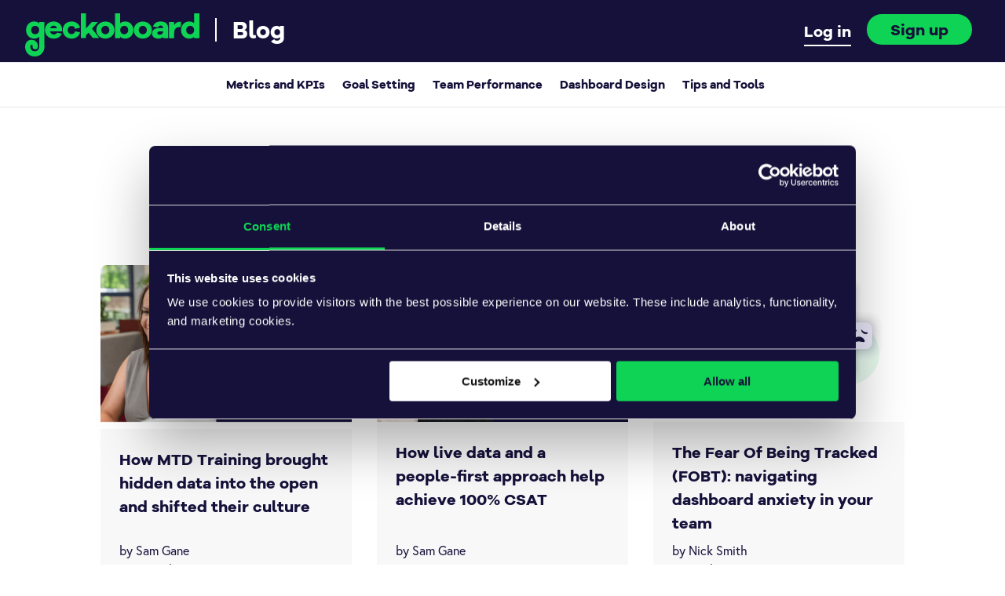

--- FILE ---
content_type: text/html; charset=utf-8
request_url: https://www.geckoboard.com/blog/culture/
body_size: 9441
content:
<!DOCTYPE html>
<html lang="en">
<head>

    <meta charset="utf-8" />
    <meta http-equiv="X-UA-Compatible" content="IE=edge" />

    <title>Culture | Geckoboard blog</title>
    <meta name="HandheldFriendly" content="True" />
    <meta name="viewport" content="width=device-width, initial-scale=1.0" />

    <link rel="apple-touch-icon" sizes="180x180" href="https://www.geckoboard.com/blog/assets/favicon/icon-80x180.png?v=d674376a18">
    <link rel="icon" type="image/png" sizes="512x512" href="https://www.geckoboard.com/blog/assets/favicon/icon-512x512.png?v=d674376a18">
    <link rel="icon" type="image/png" sizes="384x384" href="https://www.geckoboard.com/blog/assets/favicon/icon-384x384.png?v=d674376a18">
    <link rel="icon" type="image/png" sizes="192x192" href="https://www.geckoboard.com/blog/assets/favicon/icon-192x192.png?v=d674376a18">
    <link rel="icon" type="image/png" sizes="180x180" href="https://www.geckoboard.com/blog/assets/favicon/icon-180x180.png?v=d674376a18">
    <link rel="icon" type="image/png" sizes="152x152" href="https://www.geckoboard.com/blog/assets/favicon/icon-152x152.png?v=d674376a18">
    <link rel="icon" type="image/png" sizes="144x144" href="https://www.geckoboard.com/blog/assets/favicon/icon-144x144.png?v=d674376a18">
    <link rel="icon" type="image/png" sizes="128x128" href="https://www.geckoboard.com/blog/assets/favicon/icon-128x128.png?v=d674376a18">
    <link rel="icon" type="image/png" sizes="120x120" href="https://www.geckoboard.com/blog/assets/favicon/icon-120x120.png?v=d674376a18">
    <link rel="icon" type="image/png" sizes="96x96" href="https://www.geckoboard.com/blog/assets/favicon/icon-96x96.png?v=d674376a18">
    <link rel="icon" type="image/png" sizes="72x72" href="https://www.geckoboard.com/blog/assets/favicon/icon-72x72.png?v=d674376a18">
    <link rel="icon" type="image/png" sizes="32x32" href="https://www.geckoboard.com/blog/content/images/size/w256h256/2020/01/icon-512x512.png">

    <link rel="stylesheet" type="text/css" href="https://www.geckoboard.com/blog/assets/built/basscss.css?v=d674376a18" />
    <link rel="stylesheet" type="text/css" href="https://www.geckoboard.com/blog/assets/built/app.css?v=d674376a18" />
    <link rel="stylesheet" href="https://use.typekit.net/kii7yde.css">
    <script src="https://kit.fontawesome.com/3f92c736fe.js"></script>

    <meta name="description" content="If you&#x27;re interested in different company structures and philosophies then this blog is for you.">
    <link rel="icon" href="https://www.geckoboard.com/blog/content/images/size/w256h256/2020/01/icon-512x512.png" type="image/png">
    <link rel="canonical" href="https://www.geckoboard.com/blog/culture/">
    <meta name="referrer" content="no-referrer-when-downgrade">
    <link rel="next" href="https://www.geckoboard.com/blog/culture/page/2/">
    
    <meta property="og:site_name" content="Geckoboard blog">
    <meta property="og:type" content="website">
    <meta property="og:title" content="Culture">
    <meta property="og:description" content="If you&#x27;re interested in different company structures and philosophies then this blog is for you.">
    <meta property="og:url" content="https://www.geckoboard.com/blog/culture/">
    <meta property="og:image" content="https://casper.ghost.org/v1.0.0/images/blog-cover.jpg">
    <meta name="twitter:card" content="summary_large_image">
    <meta name="twitter:title" content="Culture">
    <meta name="twitter:description" content="If you&#x27;re interested in different company structures and philosophies then this blog is for you.">
    <meta name="twitter:url" content="https://www.geckoboard.com/blog/culture/">
    <meta name="twitter:image" content="https://casper.ghost.org/v1.0.0/images/blog-cover.jpg">
    
    <script type="application/ld+json">
{
    "@context": "https://schema.org",
    "@type": "Series",
    "publisher": {
        "@type": "Organization",
        "name": "Geckoboard blog",
        "url": "https://www.geckoboard.com/blog/",
        "logo": {
            "@type": "ImageObject",
            "url": "https://www.geckoboard.com/blog/content/images/2019/12/Geckoboard-logo_greenwhite_small.png"
        }
    },
    "url": "https://www.geckoboard.com/blog/culture/",
    "name": "Culture",
    "mainEntityOfPage": "https://www.geckoboard.com/blog/culture/",
    "description": "If you&#x27;re interested in different company structures and philosophies then this blog is for you."
}
    </script>

    <meta name="generator" content="Ghost 6.13">
    <link rel="alternate" type="application/rss+xml" title="Geckoboard blog" href="https://www.geckoboard.com/blog/rss/">
    <script defer src="https://cdn.jsdelivr.net/ghost/portal@~2.56/umd/portal.min.js" data-i18n="true" data-ghost="https://www.geckoboard.com/blog/" data-key="5bed174cd33d2b6c0d0027fb5c" data-api="https://geckoboard.ghost.io/blog/ghost/api/content/" data-locale="en" crossorigin="anonymous"></script><style id="gh-members-styles">.gh-post-upgrade-cta-content,
.gh-post-upgrade-cta {
    display: flex;
    flex-direction: column;
    align-items: center;
    font-family: -apple-system, BlinkMacSystemFont, 'Segoe UI', Roboto, Oxygen, Ubuntu, Cantarell, 'Open Sans', 'Helvetica Neue', sans-serif;
    text-align: center;
    width: 100%;
    color: #ffffff;
    font-size: 16px;
}

.gh-post-upgrade-cta-content {
    border-radius: 8px;
    padding: 40px 4vw;
}

.gh-post-upgrade-cta h2 {
    color: #ffffff;
    font-size: 28px;
    letter-spacing: -0.2px;
    margin: 0;
    padding: 0;
}

.gh-post-upgrade-cta p {
    margin: 20px 0 0;
    padding: 0;
}

.gh-post-upgrade-cta small {
    font-size: 16px;
    letter-spacing: -0.2px;
}

.gh-post-upgrade-cta a {
    color: #ffffff;
    cursor: pointer;
    font-weight: 500;
    box-shadow: none;
    text-decoration: underline;
}

.gh-post-upgrade-cta a:hover {
    color: #ffffff;
    opacity: 0.8;
    box-shadow: none;
    text-decoration: underline;
}

.gh-post-upgrade-cta a.gh-btn {
    display: block;
    background: #ffffff;
    text-decoration: none;
    margin: 28px 0 0;
    padding: 8px 18px;
    border-radius: 4px;
    font-size: 16px;
    font-weight: 600;
}

.gh-post-upgrade-cta a.gh-btn:hover {
    opacity: 0.92;
}</style>
    <script defer src="https://cdn.jsdelivr.net/ghost/sodo-search@~1.8/umd/sodo-search.min.js" data-key="5bed174cd33d2b6c0d0027fb5c" data-styles="https://cdn.jsdelivr.net/ghost/sodo-search@~1.8/umd/main.css" data-sodo-search="https://geckoboard.ghost.io/blog/" data-locale="en" crossorigin="anonymous"></script>
    
    <link href="https://www.geckoboard.com/blog/webmentions/receive/" rel="webmention">
    <script defer src="/blog/public/cards.min.js?v=d674376a18"></script>
    <link rel="stylesheet" type="text/css" href="/blog/public/cards.min.css?v=d674376a18">
    <script defer src="/blog/public/member-attribution.min.js?v=d674376a18"></script>
    <script defer src="/blog/public/ghost-stats.min.js?v=d674376a18" data-stringify-payload="false" data-datasource="analytics_events" data-storage="localStorage" data-host="https://www.geckoboard.com/blog/.ghost/analytics/api/v1/page_hit"  tb_site_uuid="e429f33e-3b04-4419-bd74-db08dcf4466b" tb_post_uuid="undefined" tb_post_type="null" tb_member_uuid="undefined" tb_member_status="undefined"></script><style>:root {--ghost-accent-color: #15171A;}</style>
    <!-- Google Tag Manager -->
<script>(function(w,d,s,l,i){w[l]=w[l]||[];w[l].push({'gtm.start':
new Date().getTime(),event:'gtm.js'});var f=d.getElementsByTagName(s)[0],
j=d.createElement(s),dl=l!='dataLayer'?'&l='+l:'';j.async=true;j.src=
'https://www.googletagmanager.com/gtm.js?id='+i+dl;f.parentNode.insertBefore(j,f);
})(window,document,'script','dataLayer','GTM-NTW8TNS');</script>
<!-- End Google Tag Manager -->

</head>
<body class="tag-template tag-culture">

    <div class="site-wrapper">

        
<header class="page-head">
  <div class="navigation animated">
    <div class="container">
      <div class="page-head__header">
        <span>
          <a
            href="https://www.geckoboard.com"
            title="Business dashboards that make your most important metrics visible"
            class="logo">Geckoboard</a> <em><a href="/blog/" title="Geckoboard blog">Blog</a></em>
        </span>
      </div>
      <nav class="page-head__nav">
        <ul class="nav_primary-account">
          <li>
            <a class="btn" id="blog_nav_sign_up_button" href="/try-geckoboard/">Sign up</a>
          </li>
          <li>
            <a class="page-head__nav-item" href="https://app.geckoboard.com/">Log in</a>
          </li>
        </ul>
      </nav>
    </div>
  </div>
</header>
<div class="blog-selection category-nav">
  <div class="overflow">
    <ul class="blog-selection__list">
      <li><a href="/blog/metrics-and-kpis/">Metrics and KPIs</a></li>
      <li><a href="/blog/goal-setting/">Goal Setting</a></li>
      <li><a href="/blog/team-performance/">Team Performance</a></li>
      <li><a href="/blog/dashboard-design/">Dashboard Design</a></li>
      <li><a href="/blog/tips-and-tools/">Tips and Tools</a></li>
    </ul>
    <div class="overflow-gradient"></div>
  </div>
</div>
<main id="site-main" class="site-main outer pb4">
  <div class="container large-mid-width">
    <header class="tag-full-header center pb4 pt4">
      <h1 class="h1 center medium">Culture</h1>
      <p id="tag-description">If you&#x27;re interested in different company structures and philosophies then this section is for you</p>
    </header>
    <div class="tag-page c-section flex flex-wrap content-stretch mxn2">
        <div class="md-col px2 mb3 md-col-4 within-tag post tag-case-studies tag-leadership tag-culture featured post-grid-item has-image ">
  <a href="/blog/how-mtd-training-brought-hidden-data-into-the-open-and-shifted-their-culture/" class="inner">
    <article class="article-content md-flex flex-wrap">
      <div class="featured-img">
        <img class="post-card-image"
            srcset="/blog/content/images/size/w300/2025/12/kelli_grinter_mtd_training--1-.png 300w,
                    /blog/content/images/size/w600/2025/12/kelli_grinter_mtd_training--1-.png 600w,
                    /blog/content/images/size/w1000/2025/12/kelli_grinter_mtd_training--1-.png 1000w,
                    /blog/content/images/size/w2000/2025/12/kelli_grinter_mtd_training--1-.png 2000w"
            sizes="(max-width: 1000px) 400px, 700px"
            src="/blog/content/images/size/w600/2025/12/kelli_grinter_mtd_training--1-.png"
            alt="How MTD Training brought hidden data into the open and shifted their culture"
        />
      </div>
      <div class="content flex-column md-flex flex-wrap std-content">
        <div class="inner-content has-image flex-end">
          <h3 class="mb1 medium article-title">How MTD Training brought hidden data into the open and shifted their culture</h3>
        </div>
        <ul class="author-list flex-end">
          <li class="article-author">
            by Sam Gane
          </li>
        </ul>
        <time class="post-full-meta-date" datetime="2025-12-11">11 December 2025</time>
      </div>
    </article>
  </a>
</div>
        <div class="md-col px2 mb3 md-col-4 within-tag post tag-case-studies tag-customer-support tag-culture featured post-grid-item has-image ">
  <a href="/blog/how-live-data-and-a-people-first-approach-help-achieve-100-csat/" class="inner">
    <article class="article-content md-flex flex-wrap">
      <div class="featured-img">
        <img class="post-card-image"
            srcset="/blog/content/images/size/w300/2025/01/How-live-data-and-a-people-first-approach-help-achieve-100--CSAT.png 300w,
                    /blog/content/images/size/w600/2025/01/How-live-data-and-a-people-first-approach-help-achieve-100--CSAT.png 600w,
                    /blog/content/images/size/w1000/2025/01/How-live-data-and-a-people-first-approach-help-achieve-100--CSAT.png 1000w,
                    /blog/content/images/size/w2000/2025/01/How-live-data-and-a-people-first-approach-help-achieve-100--CSAT.png 2000w"
            sizes="(max-width: 1000px) 400px, 700px"
            src="/blog/content/images/size/w600/2025/01/How-live-data-and-a-people-first-approach-help-achieve-100--CSAT.png"
            alt="How live data and a people-first approach help achieve 100% CSAT"
        />
      </div>
      <div class="content flex-column md-flex flex-wrap std-content">
        <div class="inner-content has-image flex-end">
          <h3 class="mb1 medium article-title">How live data and a people-first approach help achieve 100% CSAT</h3>
        </div>
        <ul class="author-list flex-end">
          <li class="article-author">
            by Sam Gane
          </li>
        </ul>
        <time class="post-full-meta-date" datetime="2025-01-09">9 January 2025</time>
      </div>
    </article>
  </a>
</div>
        <div class="md-col px2 mb3 md-col-4 within-tag post tag-team-performance tag-culture post-grid-item has-image ">
  <a href="/blog/the-fear-of-being-tracked-fobt-navigating-dashboard-anxiety-in-your-team/" class="inner">
    <article class="article-content md-flex flex-wrap">
      <div class="featured-img">
        <img class="post-card-image"
            srcset="/blog/content/images/size/w300/2023/10/fear-of-being-tracked.png 300w,
                    /blog/content/images/size/w600/2023/10/fear-of-being-tracked.png 600w,
                    /blog/content/images/size/w1000/2023/10/fear-of-being-tracked.png 1000w,
                    /blog/content/images/size/w2000/2023/10/fear-of-being-tracked.png 2000w"
            sizes="(max-width: 1000px) 400px, 700px"
            src="/blog/content/images/size/w600/2023/10/fear-of-being-tracked.png"
            alt="The Fear Of Being Tracked (FOBT): navigating dashboard anxiety in your team"
        />
      </div>
      <div class="content flex-column md-flex flex-wrap std-content">
        <div class="inner-content has-image flex-end">
          <h3 class="mb1 medium article-title">The Fear Of Being Tracked (FOBT): navigating dashboard anxiety in your team</h3>
        </div>
        <ul class="author-list flex-end">
          <li class="article-author">
            by Nick Smith
          </li>
        </ul>
        <time class="post-full-meta-date" datetime="2023-10-06">6 October 2023</time>
      </div>
    </article>
  </a>
</div>
        <div class="md-col px2 mb3 md-col-4 within-tag post tag-case-studies tag-customer-support tag-culture post-grid-item has-image ">
  <a href="/blog/how-sycous-reduced-dropped-calls-by-97-with-geckoboard/" class="inner">
    <article class="article-content md-flex flex-wrap">
      <div class="featured-img">
        <img class="post-card-image"
            srcset="/blog/content/images/size/w300/2023/05/Michael_Brooke_Sycous_header_image.png 300w,
                    /blog/content/images/size/w600/2023/05/Michael_Brooke_Sycous_header_image.png 600w,
                    /blog/content/images/size/w1000/2023/05/Michael_Brooke_Sycous_header_image.png 1000w,
                    /blog/content/images/size/w2000/2023/05/Michael_Brooke_Sycous_header_image.png 2000w"
            sizes="(max-width: 1000px) 400px, 700px"
            src="/blog/content/images/size/w600/2023/05/Michael_Brooke_Sycous_header_image.png"
            alt="How Sycous reduced ‘Dropped Calls’ by 97% with Geckoboard"
        />
      </div>
      <div class="content flex-column md-flex flex-wrap std-content">
        <div class="inner-content has-image flex-end">
          <h3 class="mb1 medium article-title">How Sycous reduced ‘Dropped Calls’ by 97% with Geckoboard</h3>
        </div>
        <ul class="author-list flex-end">
          <li class="article-author">
            by Sam Gane
          </li>
        </ul>
        <time class="post-full-meta-date" datetime="2023-05-05">5 May 2023</time>
      </div>
    </article>
  </a>
</div>
        <div class="md-col px2 mb3 md-col-4 within-tag post tag-case-studies tag-culture post-grid-item has-image ">
  <a href="/blog/the-customer-ops-dashboard-that-motivates-agents-and-saves-valuable-time-for-peoplesafe/" class="inner">
    <article class="article-content md-flex flex-wrap">
      <div class="featured-img">
        <img class="post-card-image"
            srcset="/blog/content/images/size/w300/2023/03/peoplesafe_cover_image_blog.png 300w,
                    /blog/content/images/size/w600/2023/03/peoplesafe_cover_image_blog.png 600w,
                    /blog/content/images/size/w1000/2023/03/peoplesafe_cover_image_blog.png 1000w,
                    /blog/content/images/size/w2000/2023/03/peoplesafe_cover_image_blog.png 2000w"
            sizes="(max-width: 1000px) 400px, 700px"
            src="/blog/content/images/size/w600/2023/03/peoplesafe_cover_image_blog.png"
            alt="The Customer Ops dashboard that motivates agents and saves valuable time for PeopleSafe"
        />
      </div>
      <div class="content flex-column md-flex flex-wrap std-content">
        <div class="inner-content has-image flex-end">
          <h3 class="mb1 medium article-title">The Customer Ops dashboard that motivates agents and saves valuable time for PeopleSafe</h3>
        </div>
        <ul class="author-list flex-end">
          <li class="article-author">
            by Sam Gane
          </li>
        </ul>
        <time class="post-full-meta-date" datetime="2023-03-22">22 March 2023</time>
      </div>
    </article>
  </a>
</div>
        <div class="md-col px2 mb3 md-col-4 within-tag post tag-culture tag-leadership tag-team-performance featured post-grid-item has-image ">
  <a href="/blog/how-to-make-data-accessible-across-your-business/" class="inner">
    <article class="article-content md-flex flex-wrap">
      <div class="featured-img">
        <img class="post-card-image"
            srcset="/blog/content/images/size/w300/2022/11/data-accessible.png 300w,
                    /blog/content/images/size/w600/2022/11/data-accessible.png 600w,
                    /blog/content/images/size/w1000/2022/11/data-accessible.png 1000w,
                    /blog/content/images/size/w2000/2022/11/data-accessible.png 2000w"
            sizes="(max-width: 1000px) 400px, 700px"
            src="/blog/content/images/size/w600/2022/11/data-accessible.png"
            alt="How to make data accessible across your business"
        />
      </div>
      <div class="content flex-column md-flex flex-wrap std-content">
        <div class="inner-content has-image flex-end">
          <h3 class="mb1 medium article-title">How to make data accessible across your business</h3>
        </div>
        <ul class="author-list flex-end">
          <li class="article-author">
            by Dale Pearson
          </li>
        </ul>
        <time class="post-full-meta-date" datetime="2022-11-28">28 November 2022</time>
      </div>
    </article>
  </a>
</div>
        <div class="md-col px2 mb3 md-col-4 within-tag post tag-customer-support tag-culture featured post-grid-item has-image ">
  <a href="/blog/4-ways-to-improve-recognition-for-your-customer-service-team/" class="inner">
    <article class="article-content md-flex flex-wrap">
      <div class="featured-img">
        <img class="post-card-image"
            srcset="/blog/content/images/size/w300/2021/05/improve_recognition_customer_service_team_blog.png 300w,
                    /blog/content/images/size/w600/2021/05/improve_recognition_customer_service_team_blog.png 600w,
                    /blog/content/images/size/w1000/2021/05/improve_recognition_customer_service_team_blog.png 1000w,
                    /blog/content/images/size/w2000/2021/05/improve_recognition_customer_service_team_blog.png 2000w"
            sizes="(max-width: 1000px) 400px, 700px"
            src="/blog/content/images/size/w600/2021/05/improve_recognition_customer_service_team_blog.png"
            alt="4 ways to improve recognition for your customer service team"
        />
      </div>
      <div class="content flex-column md-flex flex-wrap std-content">
        <div class="inner-content has-image flex-end">
          <h3 class="mb1 medium article-title">4 ways to improve recognition for your customer service team</h3>
        </div>
        <ul class="author-list flex-end">
          <li class="article-author">
            by Team Geckoboard
          </li>
        </ul>
        <time class="post-full-meta-date" datetime="2021-05-14">14 May 2021</time>
      </div>
    </article>
  </a>
</div>
        <div class="md-col px2 mb3 md-col-4 within-tag post tag-customer-support tag-tips-and-tools tag-culture tag-team-performance tag-data tag-metrics-and-kpis featured post-grid-item has-image ">
  <a href="/blog/the-customer-support-experience/" class="inner">
    <article class="article-content md-flex flex-wrap">
      <div class="featured-img">
        <img class="post-card-image"
            srcset="/blog/content/images/size/w300/2021/05/geckoboard_customer_support_experience_report_blog_header.png 300w,
                    /blog/content/images/size/w600/2021/05/geckoboard_customer_support_experience_report_blog_header.png 600w,
                    /blog/content/images/size/w1000/2021/05/geckoboard_customer_support_experience_report_blog_header.png 1000w,
                    /blog/content/images/size/w2000/2021/05/geckoboard_customer_support_experience_report_blog_header.png 2000w"
            sizes="(max-width: 1000px) 400px, 700px"
            src="/blog/content/images/size/w600/2021/05/geckoboard_customer_support_experience_report_blog_header.png"
            alt="The Customer Support Experience Report 2021"
        />
      </div>
      <div class="content flex-column md-flex flex-wrap std-content">
        <div class="inner-content has-image flex-end">
          <h3 class="mb1 medium article-title">The Customer Support Experience Report 2021</h3>
        </div>
        <ul class="author-list flex-end">
          <li class="article-author">
            by Sam Gane
          </li>
        </ul>
        <time class="post-full-meta-date" datetime="2021-05-13">13 May 2021</time>
      </div>
    </article>
  </a>
</div>
        <div class="md-col px2 mb3 md-col-4 within-tag post tag-case-studies tag-leadership tag-metrics-and-kpis tag-culture tag-customer-support featured post-grid-item has-image ">
  <a href="/blog/from-consultant-to-dir-of-customer-care-at-maisonette-how-geckoboard-helps-logan-grooms-supercharge-support-teams/" class="inner">
    <article class="article-content md-flex flex-wrap">
      <div class="featured-img">
        <img class="post-card-image"
            srcset="/blog/content/images/size/w300/2020/10/Maisonette_Customer_Care_Dashboard.png 300w,
                    /blog/content/images/size/w600/2020/10/Maisonette_Customer_Care_Dashboard.png 600w,
                    /blog/content/images/size/w1000/2020/10/Maisonette_Customer_Care_Dashboard.png 1000w,
                    /blog/content/images/size/w2000/2020/10/Maisonette_Customer_Care_Dashboard.png 2000w"
            sizes="(max-width: 1000px) 400px, 700px"
            src="/blog/content/images/size/w600/2020/10/Maisonette_Customer_Care_Dashboard.png"
            alt="From consultant to Dir. of Customer Care at Maisonette: How Geckoboard helps Logan Grooms supercharge support teams"
        />
      </div>
      <div class="content flex-column md-flex flex-wrap std-content">
        <div class="inner-content has-image flex-end">
          <h3 class="mb1 medium article-title">From consultant to Dir. of Customer Care at Maisonette: How Geckoboard helps Logan Grooms supercharge support teams</h3>
        </div>
        <ul class="author-list flex-end">
          <li class="article-author">
            by Sam Gane
          </li>
        </ul>
        <time class="post-full-meta-date" datetime="2020-10-29">29 October 2020</time>
      </div>
    </article>
  </a>
</div>
        <div class="md-col px2 mb3 md-col-4 within-tag post tag-culture tag-dashboard-design tag-team-performance tag-case-studies featured post-grid-item has-image ">
  <a href="/blog/foster-remote-teamwork-and-collaboration-with-geckoboard/" class="inner">
    <article class="article-content md-flex flex-wrap">
      <div class="featured-img">
        <img class="post-card-image"
            srcset="/blog/content/images/size/w300/2020/10/culture2-blog-1.png 300w,
                    /blog/content/images/size/w600/2020/10/culture2-blog-1.png 600w,
                    /blog/content/images/size/w1000/2020/10/culture2-blog-1.png 1000w,
                    /blog/content/images/size/w2000/2020/10/culture2-blog-1.png 2000w"
            sizes="(max-width: 1000px) 400px, 700px"
            src="/blog/content/images/size/w600/2020/10/culture2-blog-1.png"
            alt="How 4 companies foster remote teamwork and collaboration with Geckoboard"
        />
      </div>
      <div class="content flex-column md-flex flex-wrap std-content">
        <div class="inner-content has-image flex-end">
          <h3 class="mb1 medium article-title">How 4 companies foster remote teamwork and collaboration with Geckoboard</h3>
        </div>
        <ul class="author-list flex-end">
          <li class="article-author">
            by Team Geckoboard
          </li>
        </ul>
        <time class="post-full-meta-date" datetime="2020-10-28">28 October 2020</time>
      </div>
    </article>
  </a>
</div>
        <div class="md-col px2 mb3 md-col-4 within-tag post tag-culture tag-growth tag-leadership tag-team-performance post-grid-item has-image ">
  <a href="/blog/employee-engagement-strategies/" class="inner">
    <article class="article-content md-flex flex-wrap">
      <div class="featured-img">
        <img class="post-card-image"
            srcset="/blog/content/images/size/w300/2020/10/leadership3-blog-1.png 300w,
                    /blog/content/images/size/w600/2020/10/leadership3-blog-1.png 600w,
                    /blog/content/images/size/w1000/2020/10/leadership3-blog-1.png 1000w,
                    /blog/content/images/size/w2000/2020/10/leadership3-blog-1.png 2000w"
            sizes="(max-width: 1000px) 400px, 700px"
            src="/blog/content/images/size/w600/2020/10/leadership3-blog-1.png"
            alt="9 employee engagement strategies driven by data"
        />
      </div>
      <div class="content flex-column md-flex flex-wrap std-content">
        <div class="inner-content has-image flex-end">
          <h3 class="mb1 medium article-title">9 employee engagement strategies driven by data</h3>
        </div>
        <ul class="author-list flex-end">
          <li class="article-author">
            by Team Geckoboard
          </li>
        </ul>
        <time class="post-full-meta-date" datetime="2020-10-08">8 October 2020</time>
      </div>
    </article>
  </a>
</div>
        <div class="md-col px2 mb3 md-col-4 within-tag post tag-culture tag-goal-setting tag-metrics-and-kpis tag-team-performance tag-case-studies tag-customer-support post-grid-item has-image ">
  <a href="/blog/how-geckoboard-dashboards-help-indias-largest-online-furniture-company-deliver-incredible-customer-service/" class="inner">
    <article class="article-content md-flex flex-wrap">
      <div class="featured-img">
        <img class="post-card-image"
            srcset="/blog/content/images/size/w300/2020/09/furlenco_customer_support_geckoboard_dashboard-1.png 300w,
                    /blog/content/images/size/w600/2020/09/furlenco_customer_support_geckoboard_dashboard-1.png 600w,
                    /blog/content/images/size/w1000/2020/09/furlenco_customer_support_geckoboard_dashboard-1.png 1000w,
                    /blog/content/images/size/w2000/2020/09/furlenco_customer_support_geckoboard_dashboard-1.png 2000w"
            sizes="(max-width: 1000px) 400px, 700px"
            src="/blog/content/images/size/w600/2020/09/furlenco_customer_support_geckoboard_dashboard-1.png"
            alt="How Geckoboard dashboards help India’s largest online furniture rental company deliver incredible customer service"
        />
      </div>
      <div class="content flex-column md-flex flex-wrap std-content">
        <div class="inner-content has-image flex-end">
          <h3 class="mb1 medium article-title">How Geckoboard dashboards help India’s largest online furniture rental company deliver incredible customer service</h3>
        </div>
        <ul class="author-list flex-end">
          <li class="article-author">
            by Sam Gane
          </li>
        </ul>
        <time class="post-full-meta-date" datetime="2020-09-04">4 September 2020</time>
      </div>
    </article>
  </a>
</div>
      
<nav class="pagination flex justify-center items-center" role="navigation">
     <div class="page-nums flex align-center">
     </div>
     <a class="next" href="/blog/culture/page/2/">Next <i class="fal fa-long-arrow-right ml8px"></i></a>
</nav>

<script>
    var pageTotal = parseInt("2"),
        pageCurrent = parseInt("1"),
        limitPage = 5,
        page = 1,
        pageNums = document.querySelector('.pagination .page-nums');


    if(pageCurrent >= limitPage) {
        page = pageCurrent - 1;
        pageNums.innerHTML += '<a class="first" href="/blog/culture/page/' + 1 + '">First</a>';
    }


    if(pageTotal > 1) {

        for(i = 0; i < limitPage; i++) {

            if(page === pageCurrent) {
                pageNums.innerHTML += '<a class="current" href="/blog/culture/page/1">1</a>';
            }
            else if(page <= pageTotal){
                pageNums.innerHTML += '<a href="/blog/culture/page/' + page + '">'  + page + '</a>'
            }
            page++;
        }
    }


</script>
    </div>
  </div>
</main>


        <div class="bottom-cta-blog">
  <div class="container pt4 pb4 large-mid-width">
    <div class="inner flex flex-wrap items-center mxn2">
      <div class="md-col md-col-6 col-12 px2 mb1 md-left">
        <h2 class="section-heading h1 mb1 medium md-left">Share your goals,
          metrics, and data on a live dashboard</h2>
        <p
          class="section-subheading h3 mb3 md-left text-default-body"
        >Geckoboard is the easiest way to make key information visible for your
          team.</p>
        <a
          href="https://www.geckoboard.com"
          id="blog_footer_sign_up_button"
          class="round-btn exact-button dark xsm-mwd180"
        >Learn how</a>
      </div>
      <div class="md-col md-col-6 col-12 px2 center pt3">
        <img
          class="tv-dashboards-cta-banner-img"
          src="https://www.geckoboard.com/blog/assets/png/tv-dashboards-cta-banner-img.png?v=d674376a18"
          alt="Geckoboard TV dashboard"
        />
      </div>
    </div>
  </div>
</div>
<footer class="footer bg--black text--white">
  <nav class="flex_container">
    <ul>
      <li>
        <div class="footer-icon">
          <a href="/">
            <svg
              class="geckoboard-footer"
              width="48px"
              height="48px"
              viewBox="0 0 48 48"
              version="1.1"
              xmlns="http://www.w3.org/2000/svg"
              xmlns:xlink="http://www.w3.org/1999/xlink"
            >
              <g
                id="Page-1"
                stroke="none"
                stroke-width="1"
                fill="none"
                fill-rule="evenodd"
              >
                <g
                  id="careers-4a"
                  transform="translate(-114.000000, -4271.000000)"
                >
                  <g id="Group-4" transform="translate(0.000000, 4232.000000)">
                    <g
                      id="Group-30"
                      transform="translate(114.000000, 39.000000)"
                    >
                      <path
                        d="M45.5461544,1.55135186 L45,4 L45,20 L48,20 L48,42.9295775 C48,45.7298945 45.7298945,48 42.9295775,48 L5.07042254,48 C2.27010549,48 0,45.7298945 0,42.9295775 L0,5.07042254 C0,2.27010549 2.27010549,0 5.07042254,0 L41.9295775,0 C43.1489536,0 44.4574063,0.620044332 45.5461544,1.55135186 L45.5461544,1.55135186 Z"
                        id="Path"
                        fill="#0fd354"
                      ></path>
                      <path
                        d="M45.2526084,1.31197853 C46.8108242,2.52220824 48,4.38173481 48,6.07042254 L48,20.6862502 C45.5053886,26.0319685 43.531044,30.2631544 42.9144866,31.5853661 C39.5571911,38.7851096 28.9428725,46.8064801 16.8229238,41.1548552 C4.56496173,35.4388736 3.92024837,22.4270164 7.37700942,15.0139684 C11.1598211,6.90170255 18.5500946,3.71187636 25.7667634,7.07706426 C29.0843179,8.62406536 31.713341,11.8762485 32.6272254,15.5636136 C33.5576097,19.3174804 32.7128,23.1967132 30.2489103,26.4863172 C28.4764651,28.8534845 25.1318334,29.3364098 22.7802672,27.5679336 C20.4272733,25.7987915 19.9571129,22.4458523 21.729811,20.0793852 C22.4134937,19.1661388 22.3684847,18.5594016 22.2747233,18.1814652 C22.0999804,17.475221 21.693735,17.0330867 21.2406365,16.7833745 C20.4858541,16.3667833 18.7828247,15.6378603 17.035562,19.5178254 C16.8296598,19.9755367 13.5850877,27.8281496 21.3490506,31.4485449 C28.013666,34.5563062 32.3127075,28.9800139 33.2083432,27.0593171 L45.2526084,1.31197853 L45.2526084,1.31197853 Z"
                        id="Path"
                        fill="#16113A"
                      ></path>
                    </g>
                  </g>
                </g>
              </g>
            </svg>
          </a>
          <div class="footer-copyright text--sm">© 2025</div>
        </div>
      </li>

      <li>
        <a class="" href="https://www.geckoboard.com/updates/" target="_self">
          Product updates
        </a>
      </li>

      <li>
        <a class="" href="https://support.geckoboard.com/" target="_blank">
          Support
        </a>
      </li>

      <li>
        <a class="" href="https://www.geckoboard.com/legal/" target="_self">
          Legal
        </a>
      </li>

      <li class="footer-socials">
        <span>Follow us</span>
        <span>
          <ul>
            <li>
              <a
                href="https://twitter.com/geckoboard"
                target="_blank"
                rel="noopener"
                title="Twitter"
              >
                <svg
                  width="32px"
                  height="32px"
                  viewBox="0 0 32 32"
                  version="1.1"
                  xmlns="http://www.w3.org/2000/svg"
                  xmlns:xlink="http://www.w3.org/1999/xlink"
                >
                  <g
                    stroke="none"
                    stroke-width="1"
                    fill="none"
                    fill-rule="evenodd"
                  >
                    <g transform="translate(-205.000000, -1281.000000)">
                      <g transform="translate(205.000000, 1281.000000)">
                        <rect
                          id="Rectangle"
                          fill="#16113A"
                          x="0"
                          y="0"
                          width="32"
                          height="32"
                          rx="4"
                        ></rect>
                        <path
                          d="M23.1367188,11.59375 C23.1601564,11.6875005 23.171875,11.8398427 23.171875,12.0507812 C23.171875,13.292975 22.9375023,14.5292907 22.46875,15.7597656 C22,16.9902405 21.3378949,18.1152293 20.4824219,19.1347656 C19.6269488,20.154302 18.519538,20.9804656 17.1601562,21.6132812 C15.8007745,22.2460969 14.3007895,22.5625 12.6601562,22.5625 C10.5976459,22.5625 8.71094605,22.0117243 7,20.9101562 C7.25781379,20.9335939 7.55077961,20.9453125 7.87890625,20.9453125 C9.5898523,20.9453125 11.1249932,20.417974 12.484375,19.3632812 C11.6640584,19.3632812 10.9433625,19.1230493 10.3222656,18.6425781 C9.70116877,18.162107 9.27343867,17.5585974 9.0390625,16.8320312 C9.27343867,16.8554689 9.4960927,16.8671875 9.70703125,16.8671875 C10.0351579,16.8671875 10.3632796,16.8320316 10.6914062,16.7617188 C10.1289034,16.6445307 9.62500223,16.410158 9.1796875,16.0585938 C8.73437277,15.7070295 8.38281379,15.2792994 8.125,14.7753906 C7.86718621,14.2714819 7.73828125,13.7265654 7.73828125,13.140625 L7.73828125,13.0703125 C8.25390883,13.3750015 8.80468457,13.5390624 9.390625,13.5625 C8.28905699,12.8124962 7.73828125,11.7812566 7.73828125,10.46875 C7.73828125,9.81249672 7.91406074,9.19140918 8.265625,8.60546875 C9.17969207,9.75391199 10.2988215,10.6679654 11.6230469,11.3476562 C12.9472722,12.0273471 14.3593675,12.4023434 15.859375,12.4726562 C15.8124998,12.1914048 15.7890625,11.9101577 15.7890625,11.6289062 C15.7890625,10.6210887 16.1464808,9.75390988 16.8613281,9.02734375 C17.5761754,8.30077762 18.437495,7.9375 19.4453125,7.9375 C20.5234429,7.9375 21.4257776,8.32421488 22.1523438,9.09765625 C22.996098,8.93359293 23.7812464,8.64062711 24.5078125,8.21875 C24.2265611,9.08594184 23.687504,9.76562254 22.890625,10.2578125 C23.5937535,10.164062 24.2968715,9.96484527 25,9.66015625 C24.4843724,10.41016 23.8632849,11.0546848 23.1367188,11.59375 Z"
                          id=""
                          fill="#FFFFFF"
                          fill-rule="nonzero"
                        ></path>
                      </g>
                    </g>
                  </g>
                </svg>
              </a>
            </li>
            <li>
              <a
                href="https://www.facebook.com/Geckoboard/"
                target="_blank"
                rel="noopener"
                title="Facebook"
              >
                <svg
                  width="32px"
                  height="32px"
                  viewBox="0 0 32 32"
                  version="1.1"
                  xmlns="http://www.w3.org/2000/svg"
                  xmlns:xlink="http://www.w3.org/1999/xlink"
                >
                  <g
                    id="Page-1"
                    stroke="none"
                    stroke-width="1"
                    fill="none"
                    fill-rule="evenodd"
                  >
                    <g id="icon-facebook" fill-rule="nonzero">
                      <rect
                        id="Rectangle"
                        fill="#16113A"
                        x="0"
                        y="0"
                        width="32"
                        height="32"
                        rx="4"
                      ></rect>
                      <path
                        d="M20.1835938,17.375 L17.546875,17.375 L17.546875,25.25 L14.03125,25.25 L14.03125,17.375 L11.1835938,17.375 L11.1835938,14.1054688 L14.03125,14.1054688 L14.03125,11.6445312 C14.03125,10.7070266 14.2070295,9.91015953 14.5585938,9.25390625 C14.910158,8.59765297 15.4081999,8.09961107 16.0527344,7.75976562 C16.6972688,7.41992018 17.441402,7.25 18.2851562,7.25 C18.6601581,7.25 19.0585916,7.26757795 19.4804688,7.30273438 C19.9023459,7.3378908 20.2304676,7.37890602 20.4648438,7.42578125 L20.8164062,7.4609375 L20.8164062,10.2382812 L19.4101562,10.2382812 C18.753903,10.2382812 18.2792983,10.4082014 17.9863281,10.7480469 C17.6933579,11.0878923 17.546875,11.5039038 17.546875,11.9960938 L17.546875,14.1054688 L20.6757812,14.1054688 L20.1835938,17.375 Z"
                        id=""
                        fill="#FFFFFF"
                      ></path>
                    </g>
                  </g>
                </svg>
              </a>
            </li>
            <li>
              <a
                href="https://www.linkedin.com/company/geckoboard/"
                target="_blank"
                rel="noopener"
                title="LinkedIn"
              >
                <svg
                  width="32px"
                  height="32px"
                  viewBox="0 0 32 32"
                  version="1.1"
                  xmlns="http://www.w3.org/2000/svg"
                  xmlns:xlink="http://www.w3.org/1999/xlink"
                >
                  <g
                    id="Page-1"
                    stroke="none"
                    stroke-width="1"
                    fill="none"
                    fill-rule="evenodd"
                  >
                    <g
                      id="team-3a"
                      transform="translate(-205.000000, -1281.000000)"
                    >
                      <g
                        id="Group-9"
                        transform="translate(205.000000, 1281.000000)"
                      >
                        <rect
                          id="Rectangle"
                          fill="#16113A"
                          x="0"
                          y="0"
                          width="32"
                          height="32"
                          rx="4"
                        ></rect>
                        <path
                          d="M11.640625,22 L8.37109375,22 L8.37109375,11.4882812 L11.640625,11.4882812 L11.640625,22 Z M10.0234375,10.046875 C9.50780992,10.046875 9.06250188,9.85937687 8.6875,9.484375 C8.31249812,9.10937313 8.125,8.66406508 8.125,8.1484375 C8.125,7.63280992 8.31249812,7.18750188 8.6875,6.8125 C9.06250188,6.43749812 9.50780992,6.25 10.0234375,6.25 C10.3515641,6.25 10.6621079,6.33203043 10.9550781,6.49609375 C11.2480483,6.66015707 11.482421,6.88867041 11.6582031,7.18164062 C11.8339853,7.47461084 11.921875,7.79101393 11.921875,8.13085938 C11.921875,8.47070482 11.8339853,8.78710791 11.6582031,9.08007812 C11.482421,9.37304834 11.2480483,9.607421 10.9550781,9.78320312 C10.6621079,9.95898525 10.3515641,10.046875 10.0234375,10.046875 Z M23.875,22 L20.6054688,22 L20.6054688,16.8671875 C20.6054688,16.468748 20.5937501,16.1464856 20.5703125,15.9003906 C20.5468749,15.6542956 20.4882817,15.3730485 20.3945312,15.0566406 C20.3007808,14.7402328 20.1308606,14.5000008 19.8847656,14.3359375 C19.6386706,14.1718742 19.3164082,14.0898438 18.9179688,14.0898438 C18.1445274,14.0898438 17.6230482,14.335935 17.3535156,14.828125 C17.083983,15.320315 16.9492188,15.9765584 16.9492188,16.796875 L16.9492188,22 L13.6796875,22 L13.6796875,11.4882812 L16.84375,11.4882812 L16.84375,12.9296875 L16.8789062,12.9296875 C17.1132824,12.4609352 17.4999973,12.0566423 18.0390625,11.7167969 C18.5781277,11.3769514 19.2226525,11.2070312 19.9726562,11.2070312 C20.7695352,11.2070312 21.431638,11.3300769 21.9589844,11.5761719 C22.4863308,11.8222669 22.8847643,12.1855445 23.1542969,12.6660156 C23.4238295,13.1464868 23.6113276,13.6679659 23.7167969,14.2304688 C23.8222662,14.7929716 23.875,15.4609336 23.875,16.234375 L23.875,22 Z"
                          id=""
                          fill="#FFFFFF"
                          fill-rule="nonzero"
                        ></path>
                      </g>
                    </g>
                  </g>
                </svg>
              </a>
            </li>
          </ul>
        </span>
      </li>
    </ul>
  </nav>
</footer>

    </div>


    <script>
        var images = document.querySelectorAll('.kg-gallery-image img');
        images.forEach(function (image) {
            var container = image.closest('.kg-gallery-image');
            var width = image.attributes.width.value;
            var height = image.attributes.height.value;
            var ratio = width / height;
            container.style.flex = ratio + ' 1 0%';
        })
    </script>


    <script
        src="https://code.jquery.com/jquery-3.2.1.min.js"
        integrity="sha256-hwg4gsxgFZhOsEEamdOYGBf13FyQuiTwlAQgxVSNgt4="
        crossorigin="anonymous">
    </script>
    <script type="text/javascript" src="https://www.geckoboard.com/blog/assets/built/scripts.js?v=d674376a18"></script>
    <script type="text/javascript" src="https://www.geckoboard.com/blog/assets/built/jquery.fitvids.js?v=d674376a18"></script>
    <script type="text/javascript" src="https://www.geckoboard.com/blog/assets/built/tracking.js?v=d674376a18"></script>
    <script type="text/javascript" src="https://www.geckoboard.com/blog/assets/built/cookie.js?v=d674376a18"></script>


    

    <!-- Google Tag Manager (noscript) -->
<noscript><iframe src="https://www.googletagmanager.com/ns.html?id=GTM-NTW8TNS"
height="0" width="0" style="display:none;visibility:hidden"></iframe></noscript>
<!-- End Google Tag Manager (noscript) -->

<script>
  document.addEventListener('DOMContentLoaded', function() {
    var links = document.querySelectorAll('a');
    links.forEach(function(link) {
      if (link.hostname != window.location.hostname) {
        link.target = '_blank';
      }
    });
  });
</script>

</body>
</html>


--- FILE ---
content_type: text/html; charset=utf-8
request_url: https://www.google.com/recaptcha/enterprise/anchor?ar=1&k=6Le-2rAZAAAAAPoz8JHWzyxZDynzqSXNKgblEP-b&co=aHR0cHM6Ly93d3cuZ2Vja29ib2FyZC5jb206NDQz&hl=en&v=PoyoqOPhxBO7pBk68S4YbpHZ&size=invisible&anchor-ms=20000&execute-ms=30000&cb=itishj7j1iqv
body_size: 49038
content:
<!DOCTYPE HTML><html dir="ltr" lang="en"><head><meta http-equiv="Content-Type" content="text/html; charset=UTF-8">
<meta http-equiv="X-UA-Compatible" content="IE=edge">
<title>reCAPTCHA</title>
<style type="text/css">
/* cyrillic-ext */
@font-face {
  font-family: 'Roboto';
  font-style: normal;
  font-weight: 400;
  font-stretch: 100%;
  src: url(//fonts.gstatic.com/s/roboto/v48/KFO7CnqEu92Fr1ME7kSn66aGLdTylUAMa3GUBHMdazTgWw.woff2) format('woff2');
  unicode-range: U+0460-052F, U+1C80-1C8A, U+20B4, U+2DE0-2DFF, U+A640-A69F, U+FE2E-FE2F;
}
/* cyrillic */
@font-face {
  font-family: 'Roboto';
  font-style: normal;
  font-weight: 400;
  font-stretch: 100%;
  src: url(//fonts.gstatic.com/s/roboto/v48/KFO7CnqEu92Fr1ME7kSn66aGLdTylUAMa3iUBHMdazTgWw.woff2) format('woff2');
  unicode-range: U+0301, U+0400-045F, U+0490-0491, U+04B0-04B1, U+2116;
}
/* greek-ext */
@font-face {
  font-family: 'Roboto';
  font-style: normal;
  font-weight: 400;
  font-stretch: 100%;
  src: url(//fonts.gstatic.com/s/roboto/v48/KFO7CnqEu92Fr1ME7kSn66aGLdTylUAMa3CUBHMdazTgWw.woff2) format('woff2');
  unicode-range: U+1F00-1FFF;
}
/* greek */
@font-face {
  font-family: 'Roboto';
  font-style: normal;
  font-weight: 400;
  font-stretch: 100%;
  src: url(//fonts.gstatic.com/s/roboto/v48/KFO7CnqEu92Fr1ME7kSn66aGLdTylUAMa3-UBHMdazTgWw.woff2) format('woff2');
  unicode-range: U+0370-0377, U+037A-037F, U+0384-038A, U+038C, U+038E-03A1, U+03A3-03FF;
}
/* math */
@font-face {
  font-family: 'Roboto';
  font-style: normal;
  font-weight: 400;
  font-stretch: 100%;
  src: url(//fonts.gstatic.com/s/roboto/v48/KFO7CnqEu92Fr1ME7kSn66aGLdTylUAMawCUBHMdazTgWw.woff2) format('woff2');
  unicode-range: U+0302-0303, U+0305, U+0307-0308, U+0310, U+0312, U+0315, U+031A, U+0326-0327, U+032C, U+032F-0330, U+0332-0333, U+0338, U+033A, U+0346, U+034D, U+0391-03A1, U+03A3-03A9, U+03B1-03C9, U+03D1, U+03D5-03D6, U+03F0-03F1, U+03F4-03F5, U+2016-2017, U+2034-2038, U+203C, U+2040, U+2043, U+2047, U+2050, U+2057, U+205F, U+2070-2071, U+2074-208E, U+2090-209C, U+20D0-20DC, U+20E1, U+20E5-20EF, U+2100-2112, U+2114-2115, U+2117-2121, U+2123-214F, U+2190, U+2192, U+2194-21AE, U+21B0-21E5, U+21F1-21F2, U+21F4-2211, U+2213-2214, U+2216-22FF, U+2308-230B, U+2310, U+2319, U+231C-2321, U+2336-237A, U+237C, U+2395, U+239B-23B7, U+23D0, U+23DC-23E1, U+2474-2475, U+25AF, U+25B3, U+25B7, U+25BD, U+25C1, U+25CA, U+25CC, U+25FB, U+266D-266F, U+27C0-27FF, U+2900-2AFF, U+2B0E-2B11, U+2B30-2B4C, U+2BFE, U+3030, U+FF5B, U+FF5D, U+1D400-1D7FF, U+1EE00-1EEFF;
}
/* symbols */
@font-face {
  font-family: 'Roboto';
  font-style: normal;
  font-weight: 400;
  font-stretch: 100%;
  src: url(//fonts.gstatic.com/s/roboto/v48/KFO7CnqEu92Fr1ME7kSn66aGLdTylUAMaxKUBHMdazTgWw.woff2) format('woff2');
  unicode-range: U+0001-000C, U+000E-001F, U+007F-009F, U+20DD-20E0, U+20E2-20E4, U+2150-218F, U+2190, U+2192, U+2194-2199, U+21AF, U+21E6-21F0, U+21F3, U+2218-2219, U+2299, U+22C4-22C6, U+2300-243F, U+2440-244A, U+2460-24FF, U+25A0-27BF, U+2800-28FF, U+2921-2922, U+2981, U+29BF, U+29EB, U+2B00-2BFF, U+4DC0-4DFF, U+FFF9-FFFB, U+10140-1018E, U+10190-1019C, U+101A0, U+101D0-101FD, U+102E0-102FB, U+10E60-10E7E, U+1D2C0-1D2D3, U+1D2E0-1D37F, U+1F000-1F0FF, U+1F100-1F1AD, U+1F1E6-1F1FF, U+1F30D-1F30F, U+1F315, U+1F31C, U+1F31E, U+1F320-1F32C, U+1F336, U+1F378, U+1F37D, U+1F382, U+1F393-1F39F, U+1F3A7-1F3A8, U+1F3AC-1F3AF, U+1F3C2, U+1F3C4-1F3C6, U+1F3CA-1F3CE, U+1F3D4-1F3E0, U+1F3ED, U+1F3F1-1F3F3, U+1F3F5-1F3F7, U+1F408, U+1F415, U+1F41F, U+1F426, U+1F43F, U+1F441-1F442, U+1F444, U+1F446-1F449, U+1F44C-1F44E, U+1F453, U+1F46A, U+1F47D, U+1F4A3, U+1F4B0, U+1F4B3, U+1F4B9, U+1F4BB, U+1F4BF, U+1F4C8-1F4CB, U+1F4D6, U+1F4DA, U+1F4DF, U+1F4E3-1F4E6, U+1F4EA-1F4ED, U+1F4F7, U+1F4F9-1F4FB, U+1F4FD-1F4FE, U+1F503, U+1F507-1F50B, U+1F50D, U+1F512-1F513, U+1F53E-1F54A, U+1F54F-1F5FA, U+1F610, U+1F650-1F67F, U+1F687, U+1F68D, U+1F691, U+1F694, U+1F698, U+1F6AD, U+1F6B2, U+1F6B9-1F6BA, U+1F6BC, U+1F6C6-1F6CF, U+1F6D3-1F6D7, U+1F6E0-1F6EA, U+1F6F0-1F6F3, U+1F6F7-1F6FC, U+1F700-1F7FF, U+1F800-1F80B, U+1F810-1F847, U+1F850-1F859, U+1F860-1F887, U+1F890-1F8AD, U+1F8B0-1F8BB, U+1F8C0-1F8C1, U+1F900-1F90B, U+1F93B, U+1F946, U+1F984, U+1F996, U+1F9E9, U+1FA00-1FA6F, U+1FA70-1FA7C, U+1FA80-1FA89, U+1FA8F-1FAC6, U+1FACE-1FADC, U+1FADF-1FAE9, U+1FAF0-1FAF8, U+1FB00-1FBFF;
}
/* vietnamese */
@font-face {
  font-family: 'Roboto';
  font-style: normal;
  font-weight: 400;
  font-stretch: 100%;
  src: url(//fonts.gstatic.com/s/roboto/v48/KFO7CnqEu92Fr1ME7kSn66aGLdTylUAMa3OUBHMdazTgWw.woff2) format('woff2');
  unicode-range: U+0102-0103, U+0110-0111, U+0128-0129, U+0168-0169, U+01A0-01A1, U+01AF-01B0, U+0300-0301, U+0303-0304, U+0308-0309, U+0323, U+0329, U+1EA0-1EF9, U+20AB;
}
/* latin-ext */
@font-face {
  font-family: 'Roboto';
  font-style: normal;
  font-weight: 400;
  font-stretch: 100%;
  src: url(//fonts.gstatic.com/s/roboto/v48/KFO7CnqEu92Fr1ME7kSn66aGLdTylUAMa3KUBHMdazTgWw.woff2) format('woff2');
  unicode-range: U+0100-02BA, U+02BD-02C5, U+02C7-02CC, U+02CE-02D7, U+02DD-02FF, U+0304, U+0308, U+0329, U+1D00-1DBF, U+1E00-1E9F, U+1EF2-1EFF, U+2020, U+20A0-20AB, U+20AD-20C0, U+2113, U+2C60-2C7F, U+A720-A7FF;
}
/* latin */
@font-face {
  font-family: 'Roboto';
  font-style: normal;
  font-weight: 400;
  font-stretch: 100%;
  src: url(//fonts.gstatic.com/s/roboto/v48/KFO7CnqEu92Fr1ME7kSn66aGLdTylUAMa3yUBHMdazQ.woff2) format('woff2');
  unicode-range: U+0000-00FF, U+0131, U+0152-0153, U+02BB-02BC, U+02C6, U+02DA, U+02DC, U+0304, U+0308, U+0329, U+2000-206F, U+20AC, U+2122, U+2191, U+2193, U+2212, U+2215, U+FEFF, U+FFFD;
}
/* cyrillic-ext */
@font-face {
  font-family: 'Roboto';
  font-style: normal;
  font-weight: 500;
  font-stretch: 100%;
  src: url(//fonts.gstatic.com/s/roboto/v48/KFO7CnqEu92Fr1ME7kSn66aGLdTylUAMa3GUBHMdazTgWw.woff2) format('woff2');
  unicode-range: U+0460-052F, U+1C80-1C8A, U+20B4, U+2DE0-2DFF, U+A640-A69F, U+FE2E-FE2F;
}
/* cyrillic */
@font-face {
  font-family: 'Roboto';
  font-style: normal;
  font-weight: 500;
  font-stretch: 100%;
  src: url(//fonts.gstatic.com/s/roboto/v48/KFO7CnqEu92Fr1ME7kSn66aGLdTylUAMa3iUBHMdazTgWw.woff2) format('woff2');
  unicode-range: U+0301, U+0400-045F, U+0490-0491, U+04B0-04B1, U+2116;
}
/* greek-ext */
@font-face {
  font-family: 'Roboto';
  font-style: normal;
  font-weight: 500;
  font-stretch: 100%;
  src: url(//fonts.gstatic.com/s/roboto/v48/KFO7CnqEu92Fr1ME7kSn66aGLdTylUAMa3CUBHMdazTgWw.woff2) format('woff2');
  unicode-range: U+1F00-1FFF;
}
/* greek */
@font-face {
  font-family: 'Roboto';
  font-style: normal;
  font-weight: 500;
  font-stretch: 100%;
  src: url(//fonts.gstatic.com/s/roboto/v48/KFO7CnqEu92Fr1ME7kSn66aGLdTylUAMa3-UBHMdazTgWw.woff2) format('woff2');
  unicode-range: U+0370-0377, U+037A-037F, U+0384-038A, U+038C, U+038E-03A1, U+03A3-03FF;
}
/* math */
@font-face {
  font-family: 'Roboto';
  font-style: normal;
  font-weight: 500;
  font-stretch: 100%;
  src: url(//fonts.gstatic.com/s/roboto/v48/KFO7CnqEu92Fr1ME7kSn66aGLdTylUAMawCUBHMdazTgWw.woff2) format('woff2');
  unicode-range: U+0302-0303, U+0305, U+0307-0308, U+0310, U+0312, U+0315, U+031A, U+0326-0327, U+032C, U+032F-0330, U+0332-0333, U+0338, U+033A, U+0346, U+034D, U+0391-03A1, U+03A3-03A9, U+03B1-03C9, U+03D1, U+03D5-03D6, U+03F0-03F1, U+03F4-03F5, U+2016-2017, U+2034-2038, U+203C, U+2040, U+2043, U+2047, U+2050, U+2057, U+205F, U+2070-2071, U+2074-208E, U+2090-209C, U+20D0-20DC, U+20E1, U+20E5-20EF, U+2100-2112, U+2114-2115, U+2117-2121, U+2123-214F, U+2190, U+2192, U+2194-21AE, U+21B0-21E5, U+21F1-21F2, U+21F4-2211, U+2213-2214, U+2216-22FF, U+2308-230B, U+2310, U+2319, U+231C-2321, U+2336-237A, U+237C, U+2395, U+239B-23B7, U+23D0, U+23DC-23E1, U+2474-2475, U+25AF, U+25B3, U+25B7, U+25BD, U+25C1, U+25CA, U+25CC, U+25FB, U+266D-266F, U+27C0-27FF, U+2900-2AFF, U+2B0E-2B11, U+2B30-2B4C, U+2BFE, U+3030, U+FF5B, U+FF5D, U+1D400-1D7FF, U+1EE00-1EEFF;
}
/* symbols */
@font-face {
  font-family: 'Roboto';
  font-style: normal;
  font-weight: 500;
  font-stretch: 100%;
  src: url(//fonts.gstatic.com/s/roboto/v48/KFO7CnqEu92Fr1ME7kSn66aGLdTylUAMaxKUBHMdazTgWw.woff2) format('woff2');
  unicode-range: U+0001-000C, U+000E-001F, U+007F-009F, U+20DD-20E0, U+20E2-20E4, U+2150-218F, U+2190, U+2192, U+2194-2199, U+21AF, U+21E6-21F0, U+21F3, U+2218-2219, U+2299, U+22C4-22C6, U+2300-243F, U+2440-244A, U+2460-24FF, U+25A0-27BF, U+2800-28FF, U+2921-2922, U+2981, U+29BF, U+29EB, U+2B00-2BFF, U+4DC0-4DFF, U+FFF9-FFFB, U+10140-1018E, U+10190-1019C, U+101A0, U+101D0-101FD, U+102E0-102FB, U+10E60-10E7E, U+1D2C0-1D2D3, U+1D2E0-1D37F, U+1F000-1F0FF, U+1F100-1F1AD, U+1F1E6-1F1FF, U+1F30D-1F30F, U+1F315, U+1F31C, U+1F31E, U+1F320-1F32C, U+1F336, U+1F378, U+1F37D, U+1F382, U+1F393-1F39F, U+1F3A7-1F3A8, U+1F3AC-1F3AF, U+1F3C2, U+1F3C4-1F3C6, U+1F3CA-1F3CE, U+1F3D4-1F3E0, U+1F3ED, U+1F3F1-1F3F3, U+1F3F5-1F3F7, U+1F408, U+1F415, U+1F41F, U+1F426, U+1F43F, U+1F441-1F442, U+1F444, U+1F446-1F449, U+1F44C-1F44E, U+1F453, U+1F46A, U+1F47D, U+1F4A3, U+1F4B0, U+1F4B3, U+1F4B9, U+1F4BB, U+1F4BF, U+1F4C8-1F4CB, U+1F4D6, U+1F4DA, U+1F4DF, U+1F4E3-1F4E6, U+1F4EA-1F4ED, U+1F4F7, U+1F4F9-1F4FB, U+1F4FD-1F4FE, U+1F503, U+1F507-1F50B, U+1F50D, U+1F512-1F513, U+1F53E-1F54A, U+1F54F-1F5FA, U+1F610, U+1F650-1F67F, U+1F687, U+1F68D, U+1F691, U+1F694, U+1F698, U+1F6AD, U+1F6B2, U+1F6B9-1F6BA, U+1F6BC, U+1F6C6-1F6CF, U+1F6D3-1F6D7, U+1F6E0-1F6EA, U+1F6F0-1F6F3, U+1F6F7-1F6FC, U+1F700-1F7FF, U+1F800-1F80B, U+1F810-1F847, U+1F850-1F859, U+1F860-1F887, U+1F890-1F8AD, U+1F8B0-1F8BB, U+1F8C0-1F8C1, U+1F900-1F90B, U+1F93B, U+1F946, U+1F984, U+1F996, U+1F9E9, U+1FA00-1FA6F, U+1FA70-1FA7C, U+1FA80-1FA89, U+1FA8F-1FAC6, U+1FACE-1FADC, U+1FADF-1FAE9, U+1FAF0-1FAF8, U+1FB00-1FBFF;
}
/* vietnamese */
@font-face {
  font-family: 'Roboto';
  font-style: normal;
  font-weight: 500;
  font-stretch: 100%;
  src: url(//fonts.gstatic.com/s/roboto/v48/KFO7CnqEu92Fr1ME7kSn66aGLdTylUAMa3OUBHMdazTgWw.woff2) format('woff2');
  unicode-range: U+0102-0103, U+0110-0111, U+0128-0129, U+0168-0169, U+01A0-01A1, U+01AF-01B0, U+0300-0301, U+0303-0304, U+0308-0309, U+0323, U+0329, U+1EA0-1EF9, U+20AB;
}
/* latin-ext */
@font-face {
  font-family: 'Roboto';
  font-style: normal;
  font-weight: 500;
  font-stretch: 100%;
  src: url(//fonts.gstatic.com/s/roboto/v48/KFO7CnqEu92Fr1ME7kSn66aGLdTylUAMa3KUBHMdazTgWw.woff2) format('woff2');
  unicode-range: U+0100-02BA, U+02BD-02C5, U+02C7-02CC, U+02CE-02D7, U+02DD-02FF, U+0304, U+0308, U+0329, U+1D00-1DBF, U+1E00-1E9F, U+1EF2-1EFF, U+2020, U+20A0-20AB, U+20AD-20C0, U+2113, U+2C60-2C7F, U+A720-A7FF;
}
/* latin */
@font-face {
  font-family: 'Roboto';
  font-style: normal;
  font-weight: 500;
  font-stretch: 100%;
  src: url(//fonts.gstatic.com/s/roboto/v48/KFO7CnqEu92Fr1ME7kSn66aGLdTylUAMa3yUBHMdazQ.woff2) format('woff2');
  unicode-range: U+0000-00FF, U+0131, U+0152-0153, U+02BB-02BC, U+02C6, U+02DA, U+02DC, U+0304, U+0308, U+0329, U+2000-206F, U+20AC, U+2122, U+2191, U+2193, U+2212, U+2215, U+FEFF, U+FFFD;
}
/* cyrillic-ext */
@font-face {
  font-family: 'Roboto';
  font-style: normal;
  font-weight: 900;
  font-stretch: 100%;
  src: url(//fonts.gstatic.com/s/roboto/v48/KFO7CnqEu92Fr1ME7kSn66aGLdTylUAMa3GUBHMdazTgWw.woff2) format('woff2');
  unicode-range: U+0460-052F, U+1C80-1C8A, U+20B4, U+2DE0-2DFF, U+A640-A69F, U+FE2E-FE2F;
}
/* cyrillic */
@font-face {
  font-family: 'Roboto';
  font-style: normal;
  font-weight: 900;
  font-stretch: 100%;
  src: url(//fonts.gstatic.com/s/roboto/v48/KFO7CnqEu92Fr1ME7kSn66aGLdTylUAMa3iUBHMdazTgWw.woff2) format('woff2');
  unicode-range: U+0301, U+0400-045F, U+0490-0491, U+04B0-04B1, U+2116;
}
/* greek-ext */
@font-face {
  font-family: 'Roboto';
  font-style: normal;
  font-weight: 900;
  font-stretch: 100%;
  src: url(//fonts.gstatic.com/s/roboto/v48/KFO7CnqEu92Fr1ME7kSn66aGLdTylUAMa3CUBHMdazTgWw.woff2) format('woff2');
  unicode-range: U+1F00-1FFF;
}
/* greek */
@font-face {
  font-family: 'Roboto';
  font-style: normal;
  font-weight: 900;
  font-stretch: 100%;
  src: url(//fonts.gstatic.com/s/roboto/v48/KFO7CnqEu92Fr1ME7kSn66aGLdTylUAMa3-UBHMdazTgWw.woff2) format('woff2');
  unicode-range: U+0370-0377, U+037A-037F, U+0384-038A, U+038C, U+038E-03A1, U+03A3-03FF;
}
/* math */
@font-face {
  font-family: 'Roboto';
  font-style: normal;
  font-weight: 900;
  font-stretch: 100%;
  src: url(//fonts.gstatic.com/s/roboto/v48/KFO7CnqEu92Fr1ME7kSn66aGLdTylUAMawCUBHMdazTgWw.woff2) format('woff2');
  unicode-range: U+0302-0303, U+0305, U+0307-0308, U+0310, U+0312, U+0315, U+031A, U+0326-0327, U+032C, U+032F-0330, U+0332-0333, U+0338, U+033A, U+0346, U+034D, U+0391-03A1, U+03A3-03A9, U+03B1-03C9, U+03D1, U+03D5-03D6, U+03F0-03F1, U+03F4-03F5, U+2016-2017, U+2034-2038, U+203C, U+2040, U+2043, U+2047, U+2050, U+2057, U+205F, U+2070-2071, U+2074-208E, U+2090-209C, U+20D0-20DC, U+20E1, U+20E5-20EF, U+2100-2112, U+2114-2115, U+2117-2121, U+2123-214F, U+2190, U+2192, U+2194-21AE, U+21B0-21E5, U+21F1-21F2, U+21F4-2211, U+2213-2214, U+2216-22FF, U+2308-230B, U+2310, U+2319, U+231C-2321, U+2336-237A, U+237C, U+2395, U+239B-23B7, U+23D0, U+23DC-23E1, U+2474-2475, U+25AF, U+25B3, U+25B7, U+25BD, U+25C1, U+25CA, U+25CC, U+25FB, U+266D-266F, U+27C0-27FF, U+2900-2AFF, U+2B0E-2B11, U+2B30-2B4C, U+2BFE, U+3030, U+FF5B, U+FF5D, U+1D400-1D7FF, U+1EE00-1EEFF;
}
/* symbols */
@font-face {
  font-family: 'Roboto';
  font-style: normal;
  font-weight: 900;
  font-stretch: 100%;
  src: url(//fonts.gstatic.com/s/roboto/v48/KFO7CnqEu92Fr1ME7kSn66aGLdTylUAMaxKUBHMdazTgWw.woff2) format('woff2');
  unicode-range: U+0001-000C, U+000E-001F, U+007F-009F, U+20DD-20E0, U+20E2-20E4, U+2150-218F, U+2190, U+2192, U+2194-2199, U+21AF, U+21E6-21F0, U+21F3, U+2218-2219, U+2299, U+22C4-22C6, U+2300-243F, U+2440-244A, U+2460-24FF, U+25A0-27BF, U+2800-28FF, U+2921-2922, U+2981, U+29BF, U+29EB, U+2B00-2BFF, U+4DC0-4DFF, U+FFF9-FFFB, U+10140-1018E, U+10190-1019C, U+101A0, U+101D0-101FD, U+102E0-102FB, U+10E60-10E7E, U+1D2C0-1D2D3, U+1D2E0-1D37F, U+1F000-1F0FF, U+1F100-1F1AD, U+1F1E6-1F1FF, U+1F30D-1F30F, U+1F315, U+1F31C, U+1F31E, U+1F320-1F32C, U+1F336, U+1F378, U+1F37D, U+1F382, U+1F393-1F39F, U+1F3A7-1F3A8, U+1F3AC-1F3AF, U+1F3C2, U+1F3C4-1F3C6, U+1F3CA-1F3CE, U+1F3D4-1F3E0, U+1F3ED, U+1F3F1-1F3F3, U+1F3F5-1F3F7, U+1F408, U+1F415, U+1F41F, U+1F426, U+1F43F, U+1F441-1F442, U+1F444, U+1F446-1F449, U+1F44C-1F44E, U+1F453, U+1F46A, U+1F47D, U+1F4A3, U+1F4B0, U+1F4B3, U+1F4B9, U+1F4BB, U+1F4BF, U+1F4C8-1F4CB, U+1F4D6, U+1F4DA, U+1F4DF, U+1F4E3-1F4E6, U+1F4EA-1F4ED, U+1F4F7, U+1F4F9-1F4FB, U+1F4FD-1F4FE, U+1F503, U+1F507-1F50B, U+1F50D, U+1F512-1F513, U+1F53E-1F54A, U+1F54F-1F5FA, U+1F610, U+1F650-1F67F, U+1F687, U+1F68D, U+1F691, U+1F694, U+1F698, U+1F6AD, U+1F6B2, U+1F6B9-1F6BA, U+1F6BC, U+1F6C6-1F6CF, U+1F6D3-1F6D7, U+1F6E0-1F6EA, U+1F6F0-1F6F3, U+1F6F7-1F6FC, U+1F700-1F7FF, U+1F800-1F80B, U+1F810-1F847, U+1F850-1F859, U+1F860-1F887, U+1F890-1F8AD, U+1F8B0-1F8BB, U+1F8C0-1F8C1, U+1F900-1F90B, U+1F93B, U+1F946, U+1F984, U+1F996, U+1F9E9, U+1FA00-1FA6F, U+1FA70-1FA7C, U+1FA80-1FA89, U+1FA8F-1FAC6, U+1FACE-1FADC, U+1FADF-1FAE9, U+1FAF0-1FAF8, U+1FB00-1FBFF;
}
/* vietnamese */
@font-face {
  font-family: 'Roboto';
  font-style: normal;
  font-weight: 900;
  font-stretch: 100%;
  src: url(//fonts.gstatic.com/s/roboto/v48/KFO7CnqEu92Fr1ME7kSn66aGLdTylUAMa3OUBHMdazTgWw.woff2) format('woff2');
  unicode-range: U+0102-0103, U+0110-0111, U+0128-0129, U+0168-0169, U+01A0-01A1, U+01AF-01B0, U+0300-0301, U+0303-0304, U+0308-0309, U+0323, U+0329, U+1EA0-1EF9, U+20AB;
}
/* latin-ext */
@font-face {
  font-family: 'Roboto';
  font-style: normal;
  font-weight: 900;
  font-stretch: 100%;
  src: url(//fonts.gstatic.com/s/roboto/v48/KFO7CnqEu92Fr1ME7kSn66aGLdTylUAMa3KUBHMdazTgWw.woff2) format('woff2');
  unicode-range: U+0100-02BA, U+02BD-02C5, U+02C7-02CC, U+02CE-02D7, U+02DD-02FF, U+0304, U+0308, U+0329, U+1D00-1DBF, U+1E00-1E9F, U+1EF2-1EFF, U+2020, U+20A0-20AB, U+20AD-20C0, U+2113, U+2C60-2C7F, U+A720-A7FF;
}
/* latin */
@font-face {
  font-family: 'Roboto';
  font-style: normal;
  font-weight: 900;
  font-stretch: 100%;
  src: url(//fonts.gstatic.com/s/roboto/v48/KFO7CnqEu92Fr1ME7kSn66aGLdTylUAMa3yUBHMdazQ.woff2) format('woff2');
  unicode-range: U+0000-00FF, U+0131, U+0152-0153, U+02BB-02BC, U+02C6, U+02DA, U+02DC, U+0304, U+0308, U+0329, U+2000-206F, U+20AC, U+2122, U+2191, U+2193, U+2212, U+2215, U+FEFF, U+FFFD;
}

</style>
<link rel="stylesheet" type="text/css" href="https://www.gstatic.com/recaptcha/releases/PoyoqOPhxBO7pBk68S4YbpHZ/styles__ltr.css">
<script nonce="AJwrChcuPP6vglxkh0CG8Q" type="text/javascript">window['__recaptcha_api'] = 'https://www.google.com/recaptcha/enterprise/';</script>
<script type="text/javascript" src="https://www.gstatic.com/recaptcha/releases/PoyoqOPhxBO7pBk68S4YbpHZ/recaptcha__en.js" nonce="AJwrChcuPP6vglxkh0CG8Q">
      
    </script></head>
<body><div id="rc-anchor-alert" class="rc-anchor-alert"></div>
<input type="hidden" id="recaptcha-token" value="[base64]">
<script type="text/javascript" nonce="AJwrChcuPP6vglxkh0CG8Q">
      recaptcha.anchor.Main.init("[\x22ainput\x22,[\x22bgdata\x22,\x22\x22,\[base64]/[base64]/[base64]/[base64]/[base64]/[base64]/KGcoTywyNTMsTy5PKSxVRyhPLEMpKTpnKE8sMjUzLEMpLE8pKSxsKSksTykpfSxieT1mdW5jdGlvbihDLE8sdSxsKXtmb3IobD0odT1SKEMpLDApO08+MDtPLS0pbD1sPDw4fFooQyk7ZyhDLHUsbCl9LFVHPWZ1bmN0aW9uKEMsTyl7Qy5pLmxlbmd0aD4xMDQ/[base64]/[base64]/[base64]/[base64]/[base64]/[base64]/[base64]\\u003d\x22,\[base64]\\u003d\\u003d\x22,\x22fcKxTMOGGMKrwpLCtMOodFFQw5oKw5UKwpDCpErCksKjEMO9w6vDpiQbwqFvwqlzwp1/wobDulLDg17CoXtcw7LCvcOFwr/Dl07CpMOGw7vDuV/CqSbCoynDh8OFQ0bDpibDusOgwprCocKkPsKVf8K/AMOSNcOsw4TCiMO8wpXCmnEJMDQ9dnBCV8KVGMOtw4nDl8Orwop7wr3DrWIQEcKORSNzO8OLb1hWw7YVwoU/[base64]/[base64]/Dk2Uew7Jaw7PCp8KNCcKTw6fDj3xdwrTCgMKdwoxDbCXCmsOaecKmwrbCqE/[base64]/DicKBw5kZASEQTMKOw5A7w6HCtzc/wqAZd8Omw7ElwpgxGMO7fcKAw5LDssKicMKCwo0fw6LDtcKYPAkHDMKnMCbCnMOYwplrw75xwokQwoDDoMOndcKrw6TCp8K/wrgFc2rDtsKpw5LCpcKqMDBIw5bDlcKhGWbCssO5wojDgcOdw7PCpsO4w6kMw4vCssKMecOkR8OMBAPDpnnClsKrYi/Ch8OGwrfDh8O3G0UNK3Qjw59VwrRuw5xXwp53ClPChGLDkCPCkFoXS8ObNSYjwoESwrfDjTzCo8O2wrBoRMKDUSzDpjPChsKWbkLCnW/ChhssScOZcmEoZWjDiMOVw6EuwrM/c8OOw4PClmvDvsOEw4gTwqfCrHbDiy0jYjLCsk8ad8KJK8K2BsOIbMOkHMOnVGrDncKmIcO4w5DDuMKiKMKdw4NyCEzCl2/DgRXCuMOaw7tvFlHCkgbCgkZ+wqFhw6lTw5p1cGVswphqHsO9w6xwwpVaHlnCu8Osw53DvcOWwoonT1nDsAMwNsOAYMO1w7klwo7CoMOjJcORw7HDo1PDvhfCnRfDqxLDhsKnMlXDqDhLY1/CtsOnwpzDjcKNwrvDgcOTwqHDpjVsSgd/wq3DnxlSeXZNGAUcUsO6wofCpzpTwpbDrz1NwqoHdMKvNcOdwpDCkcOFdTzDp8KYIXsJwpHCj8KYVHItw7dMRcOCwo3Dn8OCwpEOw71lw6rCiMKRP8OEAFsCMMK1wqFUwpjCgcKQesO/wqfDmm3DgMKOYcKhYsKRw7dUw7XDrw9qw5bDoMOxw6HDumnCnsORXsKqLERiBh4GUgxlw65YRMK0A8Orw4HCl8Kfw5vDkxvDmMKGEkbCi3TCg8Oow4FHFD8/wo1Dw6Rew4/Dr8OywpzDk8KhS8O+O2U2w5kmwoN+woM9w7/[base64]/wonDv8K7w4VNw4rCt8O1wr3Dl8Klw70GcUbDrsOsWcOjwpDDhQdbwoLDpwtbwrQHwoAtd8KzwrEYwrZ/wqzClgxuw5XDhMKAViXCsAsWbCcGw5wMFMKqQlcfw60dwrvCtcO/d8OBRsOnR0PDrsOwYm/DusO0O2o+R8OAw5XDuwrDknMfG8KpaUvCu8KXZzMwbcOAw5rDlsKFLUNFw5TDhwXDscK8wofDi8OYw7U/[base64]/Dpz/[base64]/DlMOHKsKqwq1DIsOpEcOrOEh6wqnDmSvDp2PCrG/[base64]/DjGcMwqklw6syUHwqQ8KEw7Rgw4NMasKtw5o/E8KTBMKeMQXDscOHRyZkw5zCqcOuVSoGbxLDtMOiw7dhVgQ1w4lPwrPDjsK+UMObw6svw4DCl1nDjsKxwpfDpsO7Q8OMdMOiw57DosKMRsKnQMKowrXDpBDDpGbCsW5NETXDjcOPwrHDnBbCiMOZwpByw4/CilAuw7zDpi0dQsOmZSPDmxnDig3DomXCjcKGw4wIe8KHX8OHKMKtM8OlwoTDksKUw5xmw5V6w5tFQSfCm3fDusKOPsOvw4szwqfDvBTCk8KbGWMxZ8OSD8KfNV/[base64]/CgsOAw5YLd8O8eiFZw6Yod2DDgsOSwpMBZsOCKTx/wqjDvnVyVjBJXcOIw6fDjUtawr4pZcK5fcOLwrHDhh7CqQzCucK8TMK0EGrCnMK0wpvDvEEDwo1OwrZFKMKqwoMfVQ/CoHEsSyRxTsKGwojCkiZscUE3wrbCk8KieMO4wqLDg1PDuUfDs8OKwqJEYThfwqkAJ8KldcO+w6jDqRwac8KtwrtnNsO8w6vDgjHDqFXCq0sYVcOaw5M0w5dzw7hnfnXCn8OCdEEDO8KfemAJwrwnE2jCk8KCwrobT8Ovw5o/wpnDpcK4w4I6w6XCmGPDl8O1wrh3w5fCjsKTwotKwpIgUMONEsKhEiJ7wrbDv8Obw5bDhnzDtiInwrbDrEclacO/ImNow4law4EKFR7CvzRpwrNcw6DDlsOIwoHDhHE3C8Orw5HCg8KDDMO7NMO0w6g0wrfCo8OPOcO9YsO2YcOCczvCkBBLw6fDpMOyw7jDh2XCpsO/w6RnOnPDvVNJw4pXXXHCgQjDqcKpWnN+d8KJMcKjw5XDiRgiwqjCnCnDpyPDhsOew599WnHCjsKedD1YwqwBwoI+wq3CmsKdCA9hwqLCq8Kxw7MdEF3DncOtw7LDgWR0w5XDo8KbFzh1V8OLEsOxw4fDmC/DpsORwp/CtcOzLsOvScKRSsOKw4vChxTDpEp4wqrCsGJoODJswpQ8a3EFwqrCi27DlcK9DsONU8OvbMORwoHDjsKuIMOXwpzCosO0RMK/w6/[base64]/dsONVh3Ch0nClMO5wqoDK2LDgBZswqoZFcOhWE1owp3CgcOWL8OtwpTDhxh+N8KKBlI6dcKxfC3DjsKCS1XDlMKTwrJmaMKcwrHCosOcF0IhORfDhg41S8ObSBDCl8Oxwp/CkMOMCMKMw49sYsK/ZsKGS0dMHzLDlA1Bw68KwrHDicOHLcKEasOfcThxdjTCkAwmwqLCi0fDthdDfGUXwo9/QsKxw5EAeCDCssKDbcOlRsKebcKzYiRdciXCpnrDhcOjVsKcUcOMw43ChhbCrMKpQRMYFWjCsMKjf1cTNmxDJsKSw5rDsSjCsz/[base64]/Ds8O+w5PDuhhfe8Omw6QMw4JBwq4XwpvCnCYOZTHDgELDssOHQcO3wr54wpPDvcOZwpzDl8OLK35sXUjDil87wqLDpit5JMO1BsKNwrLDssOXwoLDssK9wpc2W8OvwpDCm8KwcMK+w6YWTcKsw4PCuMOPSsKmFw/CjkPDrcOuw5FwYGgGQsK9w7vClsKywrRxw5pZw7okwqljwpYYw5lkMMKCFGATwoDCqsOuw5fCqMK3WD8Kw47DhsO/[base64]/dU/Ck8KvI0DDo8K2w7A6w7fDiMOYWWXDqn1qwqTDrCIKLkIvLcKgPsK1S3dfw7/DkCcRwrDCr3NBKsKYMFTDoMODw5F5wpxVwpB0w7LCtMKCwq/Di3PCnwpFw5BxQMOrfGnCucOBbcOiSSrDggBYw5nCk2PCocObw5jCoFFjAArCmcKIwp93bsKnwqZYw4PDnDTDnDIjw4wGwr8AwrbDpiJGwrlTEMORJVxcVADCh8O+fC/DucOkwpxqwqNLw5/[base64]/[base64]/LMO/w5EyfztvwoY1wrloYiYyAXfCisKKdgrDvsKOwpbCuQbDlMKNwrPDmC9MWwIhw6fDo8OPKDorw5lcbxJ9FkXDoyYmwp3Cp8OCHUc/[base64]/InVJTRlFT218wq9pwqDClCQLwpIkw58Swowqw5gZwp5mwqE+woDDnSDCs0Rtw47DmR5QVgVHWnoxw4ZBaklQXk/[base64]/[base64]/Ds8ODIgoqw5o+woRcVBHDnj3DpcKJw6AMw6vDr3ozwq8Kwr5eJFfCmMKKwpIowrsPwoZ6w6dSw55Ow7EBdgEUw5zCly3DkMOew4XDrBEIJcKEw6zDiMKrNwo2EDXCiMKHOy7DvsOyScOdwqzCu0JVL8K+wp4JG8Ogwp15YcKNTcK1TnVvwoHDkcO/w6/CpUohwqh9wrzCkx3DmMKDfVZJw6kMwr9EEWzDi8OhK1vCg2sGwoR+w4kZVcORYSwTw4HCtMKyLcKFw7pDw4x+URwrRx/CsXUpOMOoQXHDusOKYsKXaV5IcsOkLsKZw5/DjhHChsOawrwNwpVdfX8Cw7TDtQxtXMOGwr0kwpTCtsKUFm4+w4bDqzpSwrDDoQFvIXDCh2rDgcO1RGduw63DoMOSw5EmwqLDm2rCm2bCj1PDumIFCCTCsMKow517KsK/FiAHw4kWwqxtwqLDuFIMQ8O1wpbDmcK0wqPCu8KzBsKibcOiLMO6b8O/[base64]/wpR8wrc+cRnDkhPDr1A6T8KeBH/[base64]/CgQoEbcKfw7zDnQgEd21qwqrCnsKDM8Ozw5jDpDpFP8OFGHTDgAvDpxsewrQsTsOAdMOOw4vChjjDjnsRM8Onwo5qM8OPw7bCocOPwoVJdz4LwoLDtcKVaB58WCbDkRodZsONf8KdPlJdw7jCoAzDuMKlU8OKWcK/ZsOZYcK6EsODwpp/[base64]/wqJeJ8O5wpTCmcKQKAnCmsOQYn3CgMKwXCvChMKwwqPCq03DvD3CjMKXwpgAw4PCh8OpNU3DlDDCllrDpMKqwoHClx/[base64]/CuGh9w543wrvDoUkIJnzDujLCm8K7w59mw6dNN8Olw5fDv1/DuMOOw4V/[base64]/DtcOxH8OvQsOkw5nDl8K2CW0owpjCkcK3I8KqScKlwrjCmcOBw7dKSXJhKsOzQTBRPF0Pwr/Cg8K3amVhTWBBfsO+wotow5BKw6Acwp44w5XDrkgbG8Orw5teUsK7wqPCmxQfw7bClH7DqsKHNELCkMOIFmtFw5Qtw4tGw6UZacOoZsORHXPCl8O/[base64]/DksOGBwHDjR/DjsK9wp8ta8KSLQxswr1Tw4jChcKXw6w1AxInwqfDqMKDI8OQwrfDusO1w6ZbwrUULypqAwTChMKGWXnDjcO/wqbCmXjChxbCosKKBcK5w4xUwonCqHcxEQ0Qw67Cj03DmsK2w5PDkmQAwp0Vw7sARsK0wpHDvsO+MMK9w5dQw7ljw7glG0o+NlfCiEzDtQzDs8ODAcKvCS4Rw7J1FsOmcBNQw6PDosKZQG/CqcKRAEZFScK8cMOYNn/DlW0KwphgMXbDkF4PFjTCr8K3FcO5w7TDkkxww4ADw4I3wobDqSIewr3Ds8Omw6ZCwo7DsMK8wqsUUsOEwonDuSJGT8K9LsOFJCwVw6ZmBWLDucKeR8OMw7Y7NsKwR1vDjE7Cp8KWw5XCm8KiwpdNLMKLScKUw5PDv8Kyw7k9w7/DpjfDtsO+wocWES1vMU0QwqPClcOaScOIRMOyI23Dh3/CsMKuw4VWw4keM8KvcBVJwrrCr8K3HmYYbAfChcKJOH7DnQppb8O+WMKhOx8vwqbDhMOBwpHDghIaRsOUwovCn8KOw48zw45mw49pwr3CicOgVcO5JsOJw5oOwpwcWsKqD0YJw5HCkxM7w7zDrxwSwqrDlnbCuEgOw5bCkcO9wo9xOS/[base64]/[base64]/wppyQMOyXCxvw6HCpsOLwrXCh34KBjE+HcK2PFbCjcKSWnvDvsKxw5LDv8Kyw4DCtsOISMOxw53CoMOnbMKVUcKAwotTFnzCiVhlNsKNw5vDjsKMecOFfsO7w7wmN0LCpQ7DvT1aOR5wb3spPFkSwpIYw7MSwqPCocKRFMK1wobDkmVqElMkB8KZaH/DoMKPw7DDtsKaWHPDjsOcMmTDlsKgOXLDoR43wp3CjV1mwq3DkxpLP1PDo8OLcnghVDdywr3DgWxrWwcSwpESNsOwwo0tbMKjwok+woUgQsOrw5TDol45wq/[base64]/w58dMcK2wodND8Klw43Cl1jClsOywp/ChXJqw5XCmgrCnTDChcOeXTfDtDhAw6HDmwAaw5nCo8Kkw4TDn2rCvsOsw6YDwpLDnWvDvsKgaSl+w4LCiivCvsKKQcOXOsOzbBfDrQ9sdsKIbMOGBhPCp8O2w4xpWk3DsUB3XMKYw7DCmsKoHsO/CcOhPMKsw6fCg0HDuhjDn8KSXsKfwqBAwo7DkTxuXGTDgS/[base64]/DssOdXcKMTcOJdMOqw4nDpcOiBkDChUtBwoYiwrU7w7rCgsKZwqdVwpvCkGkpXiI/[base64]/DkWXCncKyw4zCoBcWwqVrGcKCLsKlC8KQI8OqRRPDq8OPwo8cCjPDsQlOw5jCog0sw5xraChOw50gw59Hwq3CrcKkRcO3CywDwqkLUsK+w5rCusK4QE7Cj04Qw5MGw4fDgcOhH0/Dj8O7Q3XDrsKuwqXCj8Oow77Cr8KpVsOXJHvDlMKJA8Kfwog9WjHCisOuwosMU8KbwqHDozMnR8OcesKaw7vCisKoCgbCi8KSQcKBw7/DjFHCljjDscOIMz0Zwr7DhcOOZSBLw6Bqwqs8NcO5wrFEEMKPwoTDoR/CgQ8hPcK8w6DDqQtLw6LCrANhw41Xw4wUw7dnAgHDn1/CvVfDmMOFR8OLDMKyw63CvsKDwpllwqLDgcK5P8OXw6tDw79aUzk7GgUmwrXCgMKCUgPDhcObT8KIFsKqPV3CgcK+wrTDhWYcdQPDvsOJV8Oowql7cQ7Ctxl4wp/DkWvCtyTCicKJScOGcAHDqzXCnU7DgMOBw6nDssORwr7DrQ8PwqDDlsOLLsOow4d1d8KbdsOowr4hDsOOwr5CXcOfw5bCqWZXPEPDscK1MR9jwrBMw4zCncOiJcK1wqgEw5/CicO5VCUfF8OEA8O6wrXDqkXCgMKzwrfDocOTGcKBw57DlMKcPBLCjsOgI8O2wo89KRI6G8Ofw5pzJ8Otw5LCugjDlcKcblfDjW7DjsKNFMKww5rDp8Krw5cww4cGw4UGw7cjwqLDn3Bmw7DDqMObQiF/[base64]/DpBBdw7cewqHCoBrDhThmBihaN8Ohw4fDkcOkJ8KkTMONZ8KURxlYUjpoHsKzwqRwRSbDqsKowofCtmZ6w6LCrUx7NcKhRAzDmMKew4jDtsOxVhxrLMKOakjDqQ4sw7HCp8KmA8Orw7/CqyjCgRTDnEnDkyHCvsO7w6HDkcO5w5oLwo7Dq03DlcKacRtXw59EwpXDsMOIwpXCmsO0wqdNwrXDicOwAmLCvUXClXN0N8OeR8OWNXN2LybDuFg1w5d3wrbDq24wwpI9w7NcGA/DksKQwoPDv8OsFcO+HcO6SFHCqn7Cn1TCrMKhL37Ck8K0Oh0+w4rCkkTCl8KHwp3Du3bConIhwqB8bcOGKnUnwoY2ByTDn8KEw705w4Ipcy/[base64]/DsMOSwqjDqcOmwqTDr8KpKATDjiFGwpV3NcKZPcK5Fi/CrnctP0RXwpDCi0JdCEVgI8KMA8KTw7tmwr5RO8KkLTLDjE/DscKcUkXDpDtPIsKvwrjChXfDvcKrw4RiQRPClcOqwofDsFsjw7vDtFjDvcOhw5LCtXjDv1TDhsOYw5pzGMKSHcKPw78lZUDChw0OVsO2wqoBwozDpVvDl2nDj8OQwpvDlWTCj8KDw77Dr8KDa1xMT8KhwpbCr8KuYHvDg1HCk8OGQmbCl8OiWsOowpvDoH/DtcOaw4vCuTRSw68tw5vCjMOIwp3Cq1NVXijDuBzDvcKkCsOQPQdtNhNwVMKcwpVzwpXCvHlLw6tewoJAOnUmwqcqF1jCuWbCgA1QwpJbw6PChMO/e8K5UiAxwpDCiMOgOSp7wqAAw5Z1ajTDqMKGw4gaXsKnwqbDgSZSGcO1wrzDt2lPwqxwLcO6XjHCqkrCnMOQw7Jdw7PDqMKKwobCosKxdjTDpsKowpovNcOZw63DkVM5wr0paBZ5w44Dw7/[base64]/[base64]/Dmh/Ct8OLcy7CukoxAsK6wprDn1cBSD3DsMKCw5RKDU9tw5nCiETDjEMsFFc1wpXCsBQNTnxhKBDDrF51wp/DgGzCvG/DhcKYwqXCnWwWw7wTXMOLw6PCoMKUwp3DgFUAw7xdw5fDtMKXH3MOwo3DvsOvwqHCggzClcOrJhpnwoQnTw8mw7HDggk+wr5bw4s0BMK4dgc6wrhJI8Orw7cOc8KLwp3Du8OqwqsVw4HDkcOkRcKGw7TDtMOMPcOsX8K3w50cwr/DrC5QGlXCiQkCGgfDnMKiwpHDnsKOwrDCncOAwqTCrlB9wqbDgsKIw7/DuzxMLsKHWTYRfmXDgDLDmR3Cr8K0XsOgawczM8OAw4BIbsKNNcOywokQG8OLwq3DpcK8wr0rZG0+XnEgwpnDqjMbTMOZQEPDqcOrRlLDjyDClMO0wqYYw7nDkMK4wo4IbMKIw4E/wo/ClHvCpsOBwoESacOZeAfDhsOKFwhIwqlNGWPDlcK3wqzDk8ONw7YzfMKjeQsKw6Zew6s2woXDrlw1bsKjw5LDlcK6w5XDgcKUwo3DmwoRwqbDksO6w419B8Kdwrp/w7fDjl/ChMKwwqbCqmYXw5dDwqXCmizCmsKlwoBOZ8O6wpvDlsO7d0XCrydAwqjCmF5decOuwrQZYGHDsMKRRXjCuMOQbsK7L8OMJMKAL1vCscOFwr3DjMKywpjCtXNww7J+wo5EwoMSEsKlwr1teTrCmsOVOT/CngV8PzgRZDLDkMKww4PCkMO8wr3Cg27DuzA6HADCh3krIsKbw5rDisOQwpDDoMKuAcObaRPDtcK3w7gGw45WLsO+ZcOETsKVwpxGAi9rZcKcQ8OTwqjCmnJxJ2zDmsOMOxgyUsKuZsOoXyJ/[base64]/bsOQwqvDuAs0w6LDi8KLf8K7w7nDhsKOwpTDlMOdwpXDksKBwqbCpBfDlE7ClcKcwotcJ8ODwoAVbWPDgxIrAD/DgsOYesKSQsOpw5bDqT8ZWsKTETXDn8KicMKnwrdPwo4hwqBbPcKWwrYLd8OBSxBrwrdfw5XDvifDo2swKGTCgXjCrDtBw7I5wp/CpUANw4vDpcKuwoYjKUTCvTbDscOVcGDDjMOOw7cxE8OAw4XCnHonwq4UwrXCo8KWw7UQw5QWOnXCnmt9wpJRw6nCiMODFz7Dm2E0ZU/CvcO8woknw7LCnQjDqcOyw7LCh8KgGlwsw7Ncw5QIJMOKXcKYw4/CpsOuwpvCscOJw6gZLknCtHtoB2Rew6tcBsKVwr9zwpZTwqPDnMKkaMOKPDbDgSfDqUPCosOHOUwPw5bClsOgfX3DlEE2wrXCsMKYw57DqXITwr4ZA2/Cv8Osw4NTwrhXw546wrTDnAzDo8ORfhfDnXdQJhvDocOOw53CnMKyaVN9w7rDrMOWwr5mw4QOw7NaJh/[base64]/AsOvTMKvM8Ksw6vCgQdwfsOCakEAwqDCkRrCjMOuwoLDojzDpx59w4w5wq/CpXwDw5rCmMKEwrTDi0PDvnXDqx7CiEgAw6HCsFsiLsKsVwPCkMOpAMOZw7fCoBwtccO4EkHCo0PCnR8nw45xw4DDtSbDmnPDtmvCmGpVTMO1AMKpCsOOfnLDrcOZwrdFw5jDscO7wrfCssOowonCrMOjwrPDosOfwp4KSXZaUX/CgsKoFTVMwohjw7sSwpbDgiHCmMOQf3bCkQ7DnkjCgF46TQXDu1FKahkKw4Umw7o6cxHDisOCw43DmsK0OBB0w7N8O8KPw5QIwoJoUsK5w4PCixI4w5tswo/DvjRDw7ZtwpXDgQbDn1vCnMO4w4rCu8KXGcOZwqjDv3IJw7McwpJpwp9raMOVw7xgVEo2Ix/DiEHCkcOTw7nCrDDDq8K9PXPDnsKRw53CoMOJw7nCosK3wqQ5wo46wodJfRwWw4U5wrQTwqbCvwHCrXxQAzt0wpbDuA5ww6TDgsO/w5TDnSE0MMKzw4cmwrDCqsOoWsOJFjHCnyfCmDTCtzsKw49NwqHDkSlAZcK1JsKOXMKgw4l9EmFPDD3DtMOOTXxwwpDCnVzDp0fCkMOSYcOAw7EuwoJ2wookwoDClCzCnRlYTjQWZFHCsRjDpB/DlzVEL8OXwo5fw6LDk0DCpcKLwr/DhcKYSWbChsKnwpMIwqrCv8KjwpItV8KmRsOSw7vCssKtw4h7w6RHLsK6wqPChMOaCcKbw7cAA8K/[base64]/[base64]/[base64]/ChQPDhcOlwqFJOcOFGMKcJsKJw6x7w6JNwoERw7dqw5ozwpc0G18cDsKew78Sw5DCshcrHy8YwrXCp0IDw5Y7w4M1wp/CvsOiw4/CvApNw4sKKMKFBsOdRMKEbMKESljCkgxtKwtCwrnDucK1R8OFcQHCjcKcGsOdw6wxw4TCtlXCh8K6wqzClj3DucKMwp7DswPDtHDDlsKLw7vChcKfYcKFEMKBwqUuGMKiw545w7bCtsOhdMOXw5jCkUhTwr/Csgwrw60owofClD4zwojDqsOkw61+DMK0LMKiQArDtlNRWT0OIMOTIMOgw5wNfEnDgzzDjn3DvcK8w6fDtRwIw5vDljPCtUTDqsK3QcK4LMKMwrvCpsKsXcKvwpnDjcKhNsOCw4howpkrJ8KfDsOSQcOyw5JwB3zClsO3w5HDkUFVPl/CjMOtScO/woZ+GMKLw5jDtsKhwr/CtsKBw7vDqzfCo8KuZ8K2OMKFfMO4wqAQOsOJwqRAw5J9w7wzdWTDksKfbcOhFkvDoMKPw7jCl3Njwr0HBHIawr7DuXTCv8KEw7Eywo5ZMl/CosO5TcOUTWcyKMKPwpvCiGPCg2LCucOdKsKVw51fwpbDvxA3w6AnwrnDvcO9Mj40w4JUTcKlFMOYLjdCw7TDlcOxYwx9wp7Cpmx2w5JaNsKlwo4hw7QQw6oILsO+w5kKw741cwlARMOdwo8twrbComgTREPDpyR4wo3Dj8OlwrE2wqnDrHdxVsOKZsKzVQI4w71ywo/Di8OPDcOQwqYpwocYf8K1w70tYxg7J8K6M8OPw57DrMOqKMOAe2/Di1RwGycsUWlswpXCksOCH8KAGcKww4PDozLCvSzCtQBZw7hNw7jDikk7Eys6eMKnXDdaw7TCtQDCt8K1w6IJwqDDgcKzwpLDkcKaw659w5vCsmwPwpvCg8KOw4bChsOYw5/[base64]/[base64]/DusK+w6Rhw7TDsBZPw7o+XU8qUcKswqYRN8KMZ2RHwrnDm8OAwoc4wrsqw4cFAsOqw77CucOULMOxe2gQwqPCpcO4w6zDvknCmwPDmsKbR8OQHVs/w6HCi8K7wokoKl93wo3DpV3CrMKkVMK4w7lJRg/DnAHCt35twqF9HzRLw7hSw73Dk8KqAnTCn3HCj8OmNTfCrCDDucOhwp10w5TDn8KxLU/DqksUOyrDscO/wpjDoMOQw4JGVsO4OcK2woF5IGg8YMOrw4Ihw5xzL0ESPxkYVcO5w5UdXQ81VW3Cv8ODLMO/w5TDokPDoMK0ezrCsE3CkXxGL8OKw6ENw7/Du8KZwoRVw5FRw6RuKGglJkgNMQrCq8K2ccKxfQE8N8OWwogTZsKiwqFMZ8OTAQ9uwq1ICcOhwqvClcOpXj9awpd5w4PDmRbCkcKCw6lMGQbCksKTw63Cly1GdMOMwo3CjRHDi8Khwo4Ew69SJ3PCn8K7w4/DtE/ClsKEdcOqHBNWw7nCgRcnTyM1woxcw6HCqcOVwrbDosOqw6zDmGrCn8Kww6sbw4cIwp9tGMO3w6jCokXDpDbCkxtaOsK+MsKZDF0Xw7k6cMOtwosvwqdgd8Klw40aw4VDWcOgw5ElA8O1GcKuw6IVw65gDsODw5xGcAw0US5Sw5YTDjjDglB1wonDp1/DksKQdEzCuMOXwpbDjsOtw4dJwoBXeQwCLXZvMcO3wrxmY2tUwpl9WcKowovDkcOoawjDpsKZw6xeAg/CqVoRwq5mwodmA8KYw57CgjsVW8Opw4I3wpjDvQTCn8KKPcK7QMOzDwnCojjCosO5wq/ClDIyZMKIw6PCiMO6ClDDp8OmwopdwojDhcK7CcOPw6fCs8KqwrjCo8OWwoTCtcOSTMORw7DDpzN9P0/[base64]/[base64]/DjXAHdMK8KsKjUWYNwrzCgMOlLcKASMK3eS82w7HCtGoHDREPwr3CmQ/Dv8KLw43DmVPDpsOgPADCjMKJPsKEwo/CkHhjX8KjD8ODVsK4EcODw5LDmkrDvMKgWn0owphUGcKKPyMFGMKdN8O5w6bDicK0w4rCksOECcKEUApvwrvCisKrwqc/wpzDvUjDkcOjwp/Dt2fCmlDDtWxuw5nCl1R6w7XChD7DolBPwofDvjjDgsOdWE/CksKkwotvfsKkH280GMK+w49jw53CmMOtw4fCjyFfccO9w6bDvMKZwrhLwoMeR8KTVXrDvmDDsMKKwpHCiMKYwrtZwpzDjlfCv2PCosKlw5shZm9caXnDjGnDlhPCvsO6woTDrcO/EcOoV8OswogrW8KWwo9lw6p4wppzwrdlIMOew5vCgiTCucKERWw/C8OAwpHCvg9xwoRjR8OUQcOLURzDhFppL1TDqz9iw445eMKxFMKWw5vDuW7DhBnDtMKjbMOmwq3CvFHCp1zCs27CoDdEPcKlwq/Cm3UDwpRpw5nCqgB1AnAEOgIKwrLDsyTDp8OdTFTCm8OsRz1wwqJ+wrRawqAjwoPDim5Kw5nDgCbDnMK8YEXChhg/wo7DmjgnMXrCshsvfsOSTVvCmmY0w5XDtcKZwp8daF7Cp1wNNcKdFsOzwpPDgzLCpFLDt8OeX8KOw6DCo8O6w6Z/O1zCqcKGVcOiw6x5CsOrw60QwozDgcKoPMKZw7kjw5E/PMOraG3DsMOpwrVPwo/Cr8KOw6TChMOGLVfCncOVPzTDplvCpVHDl8K6w6UkOcKyUj0cIxldZFcRw6bDpCcVw6zDszvCs8OywodBw47CnlgqClvDjUA9HG3DhzUXw41FJR/CpMOfwp/DqDwSw4h8w7DDv8Kuw5vCsFvCqMO7w7ldwqDCnMK+bcK1N04Iw6Y7M8KFV8KtBD5weMKWwpHCiy/[base64]/wrAbw7LCiXRMMcOnasKNdcOhw47Do3lPMsO6wonCgsKcw7PDiMKDw4vDkSJ7woUHTS3CvcKJwrFeB8KjAk5Fw7QPU8OUwqnCi3szwq3Ch13DvsOFwqofOHfCm8Kdwrc7GT/DjMO3WcOSQsO/woATwq09dArDocOFfcKzIMOqb0XDsQlrwofCk8O6THPCs1rDkQwaw63Ciw06JcOhYcOawrnClAc/wp3DkEvDimbCvlDCqn/[base64]/S8K+w6Fkw57Dj8KxEh3DqB3DhMKWw5dYw4rDh8KJD8KfHxHDkMOHT0XCm8O9wqLCmcK0wplBw5fCvsK5UsOpZMKCb2bDqcOKdcK/wrYBfB5qw6/DnMOCMl1mF8OLw65PwrjCm8O4d8O2w7MIw7I5TnNNw4ddw7ZJExJtwo9wwpTCjMKuwrrCp8ObE37DrlHDgcOMw7Mow4xwwpgKwp0fw7R4w6jDlsK5OMORZcOmaj0swoDDpcOAwqTCuMOcw6N3w4PCusKkbycjacKTeMKbRRc+wozDhcOVDsOCUAk8w6/CjXDCpkJ0HcKMYx9BwrTCkMKGw4bDo2Zzw5slwoTDtFzCqQ7CqMOQwq7CnAdeYsKlwrvCsyDChwATw49rwr/Dt8OIHiZxw64iwrTDlMOgw7NTZUDDu8OZRsOJJsKQK0Y6UgQ2MsOHw7g/JA3CrcKIeMKca8KUwr3DmcOOwqprbMKKD8OeYGlqfcO6R8KCP8O/w7A9TsKmw7bDtMOII1fDk3jCscKpCMK+w5Eaw6zDncKhw7/[base64]/wqM8T2tlNVRjwqBHwpDClVoJQMKXw4wnasOnwrTDlcOzwpjDvV9rw7l1wrArw7VsFzHDgQg4GcKAwqrDniXCihNAHmnCpsKkDcOqwpXCnnDCollfw5kUwq/CjyzDrQDCmMKEA8Owwo44J0fClMO0OsKHc8KTRMO/VsO4O8K+w6TDr3dWw4x1VEkkw4p/wp8cOncPKMKvI8OFw7zDmsKWLHTCvhQRfzLDrh7CtXLCgsOcZsOTeWrDhiZtNcKHw5PDocK+w6E6clNmwr49eSPCj3towo15w5Zxwr3ClFnDicOOwp3DuXbDjVdGwq3DpsK6S8OuNUDDlcKVw7sdwpnCn2ApfcKpGMKUwq9DwqsGwpw/GsKdezgUw7/DpMK6w6/[base64]/Dh8KVUcK8TXE0TQLDqMOsDkHClVrCgXnDqkx6wr/Dv8OFfsO3w7bDtcK1w6/Dkmwfw5vCkQrDoyrCjy9Ww7YBw6zDj8Ozwr3Ds8OFSMKGw5TDjcO6wpjDsXYlcA/Cj8KpcsOnwrlnUmJvw513KXvCvcOkw5zDk8KPLB7CtGXDl2LCkMK7wrhdRnLDhMOXw5wEw63Dq3x7KMKNw5wFDSXDh1R7wpvCoMOoKsKKT8K7w4YiTMOow6fDiMO7w79uY8KRw47DlDtmTMOawrHClFPCusK/[base64]/EkE6wonCuB4JVk5ePw8/w4JwS8Onw5LDqjLDlE/[base64]/N8OGwop8Nw/CnhbCgQxow6TDjXPDvcOAwrBXOm1CVB0eDS0DK8K6w44nejXDjsOLw5PClcOKw6/DkEbCuMKBw6HDtMOjw7APU3jDuW0mw6bDksOWFcO5w7rDsWDCq2cfw70iwph3MMOowojCgcOeVDRvFz/DgjUNwrzDvcKnw6NMYXfDrmx4w4U3Z8Ohwp3CvE00w6Y0fcOswpwJwrBySwVtwqgQaTseDi/CqMOnw4Rzw7/Ck1o0CsK9OsKCw6ZwXRjCj2Nfw5gzO8K0wrt5MBvCl8Opwp4kEF0QwrLDmHguEFotwr1kAcKrS8KPL1p8G8O7OxjCn2vCsSV3L1EACMOKw7zCkhRgw6INWXkIwoMkelnCmFbCksOOc05pScONB8Ohwow9wrDCisKfem5/w7PCgldSwr4DPMOdVxImNy0kXsK3w7jDlcOkw5nDisOlw41owrtSUALDucKdZVDCsDFCwoxEcsKawr7ClsKpw5jDgsOQw7gtw5Evw6fDnsKXC8KKwp3CsXBqSEjCosOYw4huw7Ucwo0Cwp/CniQeYgJBHGBrXMK4LcKbVcK9woXCnsOUS8Ocwokfwrtxw4xrLxXCqE8FXR7Dk03CjcKxwqXCumNmAcOgw7/[base64]/Dg8KSC8Oow5cVw6EuGG5xX8KGQ8Oww5XDv8KYOMORwrESwrfDmCvDo8Otw6/DslBJw6obw7/DmcKtKGwUIMOBI8KTfsOjwotQw50EBQLCg1oOXsO2woEcwrjDg3rCvBDDkR/Cu8OZwq/[base64]/[base64]/aD4qw7wjccKhw68Gwpd0emJcbsOEwqVfVmvDmMKbBMK5w4k6PcOIwqUXXEHCkEXCkT7CrQHDo28dw4k3Q8KOwp8Hw4MlNx/CkcOUEMKvw6PDlHrDlQpgw73DiGvDuUzChsOYw7DCoxo4YjfDkcO8wqVywrd/CcOYF0DCp8KPwoTCsxxILlfDmsOAw5IoC0DCgcOgwroZw5jDrMOPc1R4RcKhw7VSwq7DkcOUEMKXw7fCksK8w4tKclVvwrrCux7CncOcworCnsK+csO6wqXCtHVSw5DCqDwwwrnCkjAJwq8Zwo/DuiQvwq0bw7LCicOPUWHDp1zCrXbCsyc8w4PCiVDDvBDCtmXCm8K/[base64]/woHCjznCk8O+dcKow70ywpYlQygDw40UwrAzPMOuY8OpSmpAwojDpcOKwqTDhcONAcOaw5DDvMODH8KWLEnDninDjDHCgUTDvsKnwoDDosOKw5XCtQNdMQgFfsO4w47DtAVywqlMZAXDmDjDucOwwo/ChAfDiXjCucKMw7PDssObw5XDlwt1SsOqasKFHnLDsAXDoETDpsKeXDjClSBUwq59w7/Cv8O1KBdbwqgQw4/CgCTDrgTDoQzDiMOgXSbCi0kvJmsEw69Cw77CpMOrWDJ9w4QeS3khQn0LGR3DisO4wr/[base64]/GGPDhMKbwqbCugwTfMK7HsKpMzppIEbDr8K6w6PCh8Krw6hWwo/Ch8OiQCBow7zCuX3Cp8KKwp8OKsKNwojDncKULTzDicKKFXPChxkgwqfDuX0Lw4BRwo92w5w6w5PDksOwHsKtw4V5QjYEZ8Oew4Jgwo8xPxUZAivDslXDtUowwpjCnCdxGiAnw4p7wovDuMK/dsONw5vDoMKxWMOZaMOKw4kKw7PCgUpDwqFfwqxwMMOgw6bCpcOIZnbCssOIwr1/PcOUwrbCksKEOMO/[base64]/DomLCrsKMTsO3wprDslDDncOPwq7Cn2IQw5HCk2PDr8OKw51yTMKgAsOgw7bCv0htD8KJw4k4FMOHw6l/wpxEBW1sw6TCosOowq0rdcOsw53CmQZsacOKw6kBBcKzwoNVKsK7wrfDn3DCk8OkQ8OZNXXDpT4bw5DCp17Cok4awqJ1DDA0VQp7w7BzTQZbw7/[base64]/FsOEV8O9NMKIwp83w7fCvsKUMwDCvMKRwoltwrYJw7jCqGUKw7kxRBw+w7bChlo1Czkfw6PDs2AOeWfDgMOhRT7Dh8Oyw4oww7dFcsOZWScDRsO7HFVXwrJ4wrYKw4PDk8OMwrIQNSl2wp58EsOUwqbDgWhGX0d9w4QtVG/CiMK8w5hPw7E/w5LDjcKaw6gZwqxvwqLCtsKow7XCvG7Dh8KFbXJgKloyw5RgwowzbsOow6XDigUZOQrChcKEwrZewpB0YsKow71+fWzDgzJZwpoNwp/CnyjDuyI3w5/DgWTCnDjCvMONw4cgKyEtw7QnFcO5ecKZw4HCoWzCm0rCth/DkcKrw5fDscOQVsO8BcOtw4JWwpIEPSZIIcOiEsOZwrM9X1EmHmYvaMKNFnVceQvDhcKRwq0owpUKJzzDjsOiJ8O4JMKnw4TDq8KxNAhFw63CkyNWwoxnK8KGUsKJwp3CqiDDrsOCRsO5wrR+TlzDjsOGw5k8w7wkwrzDgcOMb8K2My0Oe8O+w7DCgMO/woAkWMOvwrTCvcKNTH99S8K7wrxGwrIMNMO8w4wOwpIWYcOpwp4bw4klUMOcwoM6woDDgi7DtgXCsMKhw4lEwonDgRzCiU1sVsKcw4lCwrvDv8KcwonCi03DjcKvw5EmXw/[base64]/DtQtxw5/[base64]/[base64]/ChhddTnLCp0gOwrdAw5fCi0duQxVxwqfCiiQQX3ghKcOTBcO3w4sZw4zDmQzDmGAWw6jDlw50w43Cgg5HbsO1wp0Bw5fDg8Omwp/CjsKcNMKpw5LDkVdYw5RRw5FnCMK3NcKZwoUkTsOOwqYiwpQCdcOTw5Y7RTbDksOWwokFw5w/[base64]/DrcKWUsOtIcKxd3Ifw4Nowr7DmksaXsOZdnXDjinCmsKCIzPCrsORFcKMTBlKb8KyHcO7ZV3DtnM+wpYvwoZ+dcK9w6zDgsOAwqjCmcKSw7A5wpY8w6nCmGPCncODwp/CggXCnMOVwpYOY8KgFzPCqsKLAMKtZsKBwqTCuynDtMKfacOQK3o3wqrDlcKDw4sQIsK6w4DCnT7DqcKUMcKtw5hxw7/CgMKYwqfDii8HwpcEw57DhcK5H8O3w6TDvMK7SsKPaxc7wrwawpp/wp3CizHCr8OWdAMow5vCmsKiSxBIw77CjsK9woM/wqfDk8KFw5vDlX05VxLCtFQ9w7PDrsKnPDvClsOURsKjGcKlwr/[base64]/[base64]/DrHTDih/DtcK9enktQ8KLFsOGODQECD9uw5ZeYRPCo0twC1t6IcONdyXDisKdwp/DvHcqHsONFD/Cu0fCg8KpfGsCw4MwBiXCvkcyw6rDsEzDg8KRBjbCqcOEw6cdOMOxCcOeeWrCkhMvworDmDvCo8Klw6nDjsKXZ2JPwrMOw7sXccOBKMOWwoTDv35tw4vCtDoUw53ChGHCnER+wpZYRMKMQMOrw7JjKEjDr20fFMKxXjXCqMKjwpFzwox/wq99w5vDqsK/w7XCs2PCi0lLCsO7ZlhUOEfDsW5Lw7zCtAnCrcKSJj8nw58RE08aw7HDkcOxLGDCjlILW8OVd8OFEMKMNcOew45Yw6bDs2MTY2HDjnDCq2HDgWAVT8O9w5wdB8OvMW4ywr3Dn8KNJ1FDW8OZBsKjwpzCowDCiRsfan18w4PChR8\\u003d\x22],null,[\x22conf\x22,null,\x226Le-2rAZAAAAAPoz8JHWzyxZDynzqSXNKgblEP-b\x22,0,null,null,null,1,[21,125,63,73,95,87,41,43,42,83,102,105,109,121],[1017145,565],0,null,null,null,null,0,null,0,null,700,1,null,0,\[base64]/76lBhn6iwkZoQoZnOKMAhmv8xEZ\x22,0,1,null,null,1,null,0,0,null,null,null,0],\x22https://www.geckoboard.com:443\x22,null,[3,1,1],null,null,null,1,3600,[\x22https://www.google.com/intl/en/policies/privacy/\x22,\x22https://www.google.com/intl/en/policies/terms/\x22],\x22E3OIGHYglaJhaaKfkPpLA9AqD7gGyJzfZW1dpATq5Wc\\u003d\x22,1,0,null,1,1769047989893,0,0,[76,148,93],null,[101,58,34,64,140],\x22RC-g3jrK76kPacsYw\x22,null,null,null,null,null,\x220dAFcWeA734QoulCiAarJEBZTwLPqgwm-5IvklE3ukIGWxrktL1onKb5OpbLuo_7dvkskf6LOoeu7cEb6syqXTw9Ac4oMvFdZ3dA\x22,1769130789943]");
    </script></body></html>

--- FILE ---
content_type: text/css; charset=UTF-8
request_url: https://www.geckoboard.com/blog/assets/built/app.css?v=d674376a18
body_size: 11038
content:
@import url("//hello.myfonts.net/count/39e5b7");@font-face{font-family:Galano Grotesque;src:url(../webfonts/galano-grotesque-bold.eot);src:url(../webfonts/galano-grotesque-bold.eot?#iefix) format("embedded-opentype"),url(../webfonts/galano-grotesque-bold.woff2) format("woff2"),url(../webfonts/galano-grotesque-bold.woff) format("woff"),url(../webfonts/galano-grotesque-bold.ttf) format("truetype")}*{-webkit-box-sizing:border-box;box-sizing:border-box}blockquote,caption,dd,dl,fieldset,form,h1,h2,h3,h4,h5,h6,hr,legend,ol,p,pre,table,td,th,ul{margin:0;padding:0}abbr[title],dfn[title]{cursor:help}a,ins,u{text-decoration:none}ins{border-bottom:1px solid}img,object{font-style:italic;vertical-align:middle;max-width:100%}button,input,label,option,select,textarea{cursor:pointer}.text-input:active,.text-input:focus,textarea:active,textarea:focus{cursor:text;outline:none}::-moz-selection{background-color:#00d1ff;color:#16113a}::selection{background-color:#00d1ff;color:#16113a}
/*! normalize.css v2.0.1 | MIT License | git.io/normalize */article,aside,details,figcaption,figure,footer,header,hgroup,nav,section,summary{display:block}audio,canvas,video{display:inline-block}audio:not([controls]){display:none;height:0}[hidden]{display:none}html{font-family:sans-serif;-webkit-text-size-adjust:100%;-ms-text-size-adjust:100%}body{margin:0}a:focus{outline:thin dotted}a:active,a:hover{outline:0}h1{font-size:2em}abbr[title]{border-bottom:1px dotted}b,strong{font-weight:700}dfn{font-style:italic}mark{background:#ff0;color:#000}code,kbd,pre,samp{font-family:monospace,serif;font-size:1em}pre{white-space:pre;white-space:pre-wrap;word-wrap:break-word}q{quotes:"\201C" "\201D" "\2018" "\2019"}small{font-size:80%}sub,sup{font-size:75%;line-height:0;position:relative;vertical-align:baseline}sup{top:-.5em}sub{bottom:-.25em}img{border:0}svg:not(:root){overflow:hidden}figure{margin:0}fieldset{border:1px solid silver;margin:0 2px;padding:.35em .625em .75em}legend{border:0;padding:0}button,input,select,textarea{font-family:inherit;font-size:100%;margin:0}button,input{line-height:normal}button,html input[type=button],input[type=reset],input[type=submit]{-webkit-appearance:button;cursor:pointer}button[disabled],input[disabled]{cursor:default}input[type=checkbox],input[type=radio]{-webkit-box-sizing:border-box;box-sizing:border-box;padding:0}input[type=search]{-webkit-appearance:textfield;-webkit-box-sizing:content-box;box-sizing:content-box}input[type=search]::-webkit-search-cancel-button,input[type=search]::-webkit-search-decoration{-webkit-appearance:none}button::-moz-focus-inner,input::-moz-focus-inner{border:0;padding:0}textarea{overflow:auto;vertical-align:top}table{border-collapse:collapse;border-spacing:0}.floating-header-logo .logo,.logo{overflow:hidden;text-indent:100%}.center{text-align:center}.pull-left{float:left}.pull-right{float:right}.block{display:block}html{font-family:europa,sans-serif;font-size:100%;font-weight:400;line-height:1.53333;color:#16113a;-webkit-font-smoothing:antialiased;-moz-osx-font-smoothing:grayscale;-webkit-text-size-adjust:none;min-width:320px}a{-webkit-transition-property:background-color,color,opacity,border-color;transition-property:background-color,color,opacity,border-color;-webkit-transition-duration:.1s;transition-duration:.1s;-webkit-transition-timing-function:ease-in;transition-timing-function:ease-in;color:#0fd354;text-decoration:none;outline:0}a:hover{color:#0dbb4b}a:active,a:focus{outline:0}.round-btn{background-color:#0fd354;display:block;font-family:Galano Grotesque,sans-serif;font-weight:500;font-size:15px;font-size:1rem;line-height:1.53333;color:#fff;text-align:center;border-radius:999px;padding:12px 18px;min-width:100%;outline:none}@media (min-width:25em){.round-btn{min-width:220px}}.round-btn:hover{color:#fff;text-decoration:none;background:#0dbb4b}.round-btn.brand-green,.round-btn.brand-green:hover{background-color:#0fd354}.round-btn.dark{background-color:#16113a;display:block;font-family:Galano Grotesque,sans-serif;font-weight:500;font-size:15px;font-size:1rem;line-height:1.53333;color:#fff;text-align:center;border-radius:999px;padding:12px 18px;min-width:100%}@media (min-width:25em){.round-btn.dark{min-width:220px}}.round-btn.dark:hover{color:#fff;text-decoration:none;background:#070513}.round-btn.exact-button{display:inline-block;min-width:auto}.round-btn.exact-button.mwd180{min-width:180px}.round-btn.exact-button.xsm-mwd180{width:100%}@media (min-width:25em){.round-btn.exact-button.xsm-mwd180{width:auto;min-width:180px}}.underline-btn{font-size:18px;font-size:1.2rem;line-height:1.27778;color:#16113a;font-weight:500;display:inline-block;font-family:Galano Grotesque,sans-serif}.underline-btn:hover{color:#0fd354}.underline-btn.w-arrow i{margin-left:8px}.site-wrapper{min-height:100%;margin:0 auto;position:relative}.site-main{background-color:#fff;height:100%}.container{max-width:80em;margin-left:auto;margin-right:auto;position:relative;padding-left:1em;padding-right:1em}@media (min-width:47.5em){.container{padding-left:1.5em;padding-right:1.5em}}@media (min-width:68.75em){.container{padding-left:2em;padding-right:2em}}.container.content-centered{text-align:center}.container.mid-large-width{max-width:72em!important}.container.large-mid-width{max-width:68em!important}.container.mid-width{max-width:64em!important}.container.small-mid-width{max-width:58em!important}.container.smaller-width{max-width:44em!important}.container.small-width{max-width:48em!important}.container.max-width{max-width:80em!important}.container.extra-width{max-width:1344px!important}.post-width{max-width:43.75em}.flex-start{-ms-flex-item-align:start;align-self:flex-start}.flex-end{-ms-flex-item-align:end;align-self:flex-end}.medium{font-weight:500}.h1,.h1-bigger,.h2,.h3,.h3-h4,.h4,.h5,.h6{font-family:Galano Grotesque,sans-serif}.h1-bigger{font-size:2rem}@media (min-width:40em){.h1-bigger{font-size:3rem}}.h1{font-size:1.5rem}@media (min-width:40em){.h1{font-size:2rem}}.h2{font-size:1.25rem}@media (min-width:40em){.h2{font-size:1.5rem}}.h3{font-size:1rem}@media (min-width:40em){.h3{font-size:1.25rem}}.h3-h4{font-size:1.125rem}.h4{font-size:.9375rem}@media (min-width:40em){.h4{font-size:1rem}}.mbpoint25{margin-bottom:.25rem}.block-center{margin-left:auto;margin-right:auto}.md-left{text-align:center}@media (min-width:52em){.md-left{text-align:left}}.md-right{text-align:center}@media (min-width:52em){.md-right{text-align:right}}.md-center{text-align:left}@media (min-width:52em){.md-center{text-align:center}}.sm-left{text-align:center}@media (min-width:40em){.sm-left{text-align:left}}.sm-right{text-align:center}@media (min-width:40em){.sm-right{text-align:right}}.sm-center{text-align:left}@media (min-width:40em){.sm-center{text-align:center}}.md-pt2{padding-top:2rem}.md-pb2{padding-bottom:2rem}.w-line{position:relative;text-align:left;display:block;z-index:1}.w-line:before{content:"";display:block;position:absolute;width:100%;height:1px;background-color:rgba(22,17,58,.1);top:50%;left:0;-webkit-transform:translateY(-50%);transform:translateY(-50%);z-index:-1}.w-line span{display:inline-block;background-color:#fff;padding-right:10px}.w-line.center{text-align:center}.w-line.center:before{margin-top:2px}.w-line.center span{padding:0 10px}.w-subt span{color:#8d8d8d;font-weight:400;padding-left:8px}i.ml8px,i.mr8px{margin-right:8px}.white{color:#fff}.mid-grey{color:#8d8d8d}.border-bottom.def,.border-left.def,.border-right.def,.border-top.def{border-color:rgba(22,17,58,.1)}.text-default-body{font-family:europa,sans-serif}a.mid-grey{color:#8d8d8d}a.mid-grey:hover{color:#16113a}.post-grid-item .inner{height:100%;display:-webkit-box;display:-ms-flexbox;display:flex}.post-grid-item .inner .article-content{-webkit-box-orient:vertical;-webkit-box-direction:normal;-ms-flex-direction:column;flex-direction:column;width:100%}.post-grid-item .inner .article-content .featured-img{position:relative;min-height:200px}.post-grid-item .inner .article-content .featured-img img{width:100%}@media (min-width:52em){.post-grid-item .inner .article-content .featured-img img{-o-object-fit:cover;object-fit:cover;height:100%}}.post-grid-item .inner .content{background-color:#f8f8f9;padding:1em;border-radius:8px;-webkit-transition:background-color .2s;transition:background-color .2s;height:100%}@media (min-width:37.5em){.post-grid-item .inner .content{padding:2em 1em}}@media (min-width:52em){.post-grid-item .inner .content{padding:1.5em}}.post-grid-item .inner .content .post-card-tags{display:block;width:100%}.post-grid-item .inner .content .article-tag{font-size:1rem;font-family:Galano Grotesque,sans-serif;color:#16113a}.post-grid-item .inner .content .article-title{font-size:1.25rem;font-family:Galano Grotesque,sans-serif;-webkit-transition:color .2s;transition:color .2s}.post-grid-item .inner .content .article-title,.post-grid-item .inner .content .post-card-excerpt{color:#16113a}.post-grid-item .inner .content .article-desc{font-size:1rem}.post-grid-item .inner .content .author-list{list-style-type:none;width:100%;margin-top:auto;color:#16113a}.post-grid-item .inner .content .post-full-meta-date{color:#16113a}.post-grid-item .inner:hover .content{background-color:#f0f0f2}.post-grid-item.has-image .featured-img{border-radius:8px 8px 0 0;overflow:hidden}.post-grid-item.has-image .featured-img img{position:relative}.post-grid-item.has-image .content{border-radius:0 0 8px 8px;height:auto;-webkit-box-align:start;-ms-flex-align:start;align-items:flex-start;-webkit-box-flex:1;-ms-flex:1 0 auto;flex:1 0 auto}.c-section{-webkit-box-orient:vertical;-webkit-box-direction:normal;-ms-flex-flow:column;flex-flow:column}@media (min-width:52em){.c-section{-ms-flex-flow:wrap;flex-flow:wrap}}.c-section.unboxed .post-grid-item .inner .content{padding:0;background-color:transparent}.c-section.unboxed .post-grid-item .inner .article-author,.c-section.unboxed .post-grid-item .inner .article-tag,.c-section.unboxed .post-grid-item .inner .article-title,.c-section.unboxed .post-grid-item .inner .post-full-meta-date{-webkit-transition:color .2s;transition:color .2s}.c-section.unboxed .post-grid-item .inner:hover .article-author,.c-section.unboxed .post-grid-item .inner:hover .article-tag,.c-section.unboxed .post-grid-item .inner:hover .article-title,.c-section.unboxed .post-grid-item .inner:hover .post-full-meta-date{color:#0fd354}.c-section.abv-fold .post-grid-item.no-image .inner .content,.c-section.abv-fold .post-grid-item.tag-big-featured{width:100%}@media (min-width:52em){.c-section.abv-fold .post-grid-item.tag-big-featured .content,.c-section.abv-fold .post-grid-item.tag-big-featured .featured-img{min-height:24em}}.c-section.abv-fold .post-grid-item.tag-big-featured .content{position:relative;overflow:hidden;padding:1em}@media (min-width:37.5em){.c-section.abv-fold .post-grid-item.tag-big-featured .content{padding:2em 1em}}@media (min-width:52em){.c-section.abv-fold .post-grid-item.tag-big-featured .content{padding:2em}}.c-section.abv-fold .post-grid-item.tag-big-featured .content .inner-content{z-index:1}@media (min-width:52em){.c-section.abv-fold .post-grid-item.tag-big-featured .content .inner-content{width:50%;-ms-flex-item-align:start;align-self:flex-start}}.c-section.abv-fold .post-grid-item.tag-big-featured .content .article-tag{font-size:1rem}.c-section.abv-fold .post-grid-item.tag-big-featured .content .article-title{font-size:1.5rem}@media (min-width:40em){.c-section.abv-fold .post-grid-item.tag-big-featured .content .article-title{font-size:2rem}}.c-section.abv-fold .post-grid-item.tag-big-featured .content .article-desc{font-size:1.25rem}.c-section.abv-fold .post-grid-item.tag-big-featured .content .article-author{font-family:europa,sans-serif!important}@media (min-width:52em){.c-section.abv-fold .post-grid-item.tag-big-featured .content:after{content:"";display:block;background-size:532px 432px;width:532px;height:432px;position:absolute;right:-96px;top:50%;-webkit-transform:translateY(-50%);transform:translateY(-50%);z-index:0}}@media (min-width:52em){.c-section.abv-fold .post-grid-item.tag-big-featured.tag-category-1 .content:after{background-image:url(/assets/png/post-grid-item-circle-pattern-green.png)}}@media only screen and (min-width:52em) and (-webkit-min-device-pixel-ratio:2),only screen and (min-width:52em) and (min-device-pixel-ratio:2),only screen and (min-width:52em) and (min-resolution:2dppx),only screen and (min-width:52em) and (min-resolution:192dpi){.c-section.abv-fold .post-grid-item.tag-big-featured.tag-category-1 .content:after{background-image:url(/assets/png/post-grid-item-circle-pattern-green@2x.png)}}@media (min-width:52em){.c-section.abv-fold .post-grid-item.tag-big-featured.tag-category-2 .content:after{background-image:url(/assets/png/post-grid-item-circle-pattern-pink.png)}}@media only screen and (min-width:52em) and (-webkit-min-device-pixel-ratio:2),only screen and (min-width:52em) and (min-device-pixel-ratio:2),only screen and (min-width:52em) and (min-resolution:2dppx),only screen and (min-width:52em) and (min-resolution:192dpi){.c-section.abv-fold .post-grid-item.tag-big-featured.tag-category-2 .content:after{background-image:url(/assets/png/post-grid-item-circle-pattern-pink@2x.png)}}@media (min-width:52em){.c-section.abv-fold .post-grid-item.tag-big-featured.tag-category-3 .content:after{background-image:url(/assets/png/post-grid-item-circle-pattern-blue.png)}}@media only screen and (min-width:52em) and (-webkit-min-device-pixel-ratio:2),only screen and (min-width:52em) and (min-device-pixel-ratio:2),only screen and (min-width:52em) and (min-resolution:2dppx),only screen and (min-width:52em) and (min-resolution:192dpi){.c-section.abv-fold .post-grid-item.tag-big-featured.tag-category-3 .content:after{background-image:url(/assets/png/post-grid-item-circle-pattern-blue@2x.png)}}@media (min-width:52em){.c-section.abv-fold .post-grid-item.tag-big-featured.tag-category-4 .content:after{background-image:url(/assets/png/post-grid-item-circle-pattern-yellow.png)}}@media only screen and (min-width:52em) and (-webkit-min-device-pixel-ratio:2),only screen and (min-width:52em) and (min-device-pixel-ratio:2),only screen and (min-width:52em) and (min-resolution:2dppx),only screen and (min-width:52em) and (min-resolution:192dpi){.c-section.abv-fold .post-grid-item.tag-big-featured.tag-category-4 .content:after{background-image:url(/assets/png/post-grid-item-circle-pattern-yellow@2x.png)}}@media (min-width:52em){.c-section.abv-fold .post-grid-item.tag-big-featured.has-image .article-content{-webkit-box-orient:horizontal;-webkit-box-direction:normal;-ms-flex-direction:row;flex-direction:row}}.c-section.abv-fold .post-grid-item.tag-big-featured.has-image .content{border-radius:0 0 8px 8px;background-color:#f8f8f9}.c-section.abv-fold .post-grid-item.tag-big-featured.has-image .content .article-author,.c-section.abv-fold .post-grid-item.tag-big-featured.has-image .content .article-desc,.c-section.abv-fold .post-grid-item.tag-big-featured.has-image .content .article-tag,.c-section.abv-fold .post-grid-item.tag-big-featured.has-image .content .article-title{color:#16113a}.c-section.abv-fold .post-grid-item.tag-big-featured.has-image .content:after{display:none}@media (min-width:52em){.c-section.abv-fold .post-grid-item.tag-big-featured.has-image .content{border-radius:8px 0 0 8px}}.c-section.abv-fold .post-grid-item.tag-big-featured.has-image .content:hover .inner .content{background-color:#f0f0f2}@media (min-width:52em){.c-section.abv-fold .post-grid-item.tag-big-featured.has-image .content .inner-content{width:100%;-ms-flex-item-align:start;align-self:flex-start}}@media (min-width:52em){.c-section.abv-fold .post-grid-item.tag-big-featured.has-image .content,.c-section.abv-fold .post-grid-item.tag-big-featured.has-image .featured-img{width:50%}}.c-section.abv-fold .post-grid-item.tag-big-featured.has-image .featured-img{overflow:hidden;border-radius:8px 8px 0 0;display:block;max-height:100%}@media (min-width:52em){.c-section.abv-fold .post-grid-item.tag-big-featured.has-image .featured-img{-webkit-box-ordinal-group:3;-ms-flex-order:2;order:2;border-radius:0 8px 8px 0}}.c-section.abv-fold .post-grid-item.has-image .inner .content{background-color:#f8f8f9;-webkit-box-align:start;-ms-flex-align:start;align-items:flex-start;-webkit-box-flex:1;-ms-flex:1 0 auto;flex:1 0 auto}.c-section.abv-fold .post-grid-item.has-image .inner .content .article-author,.c-section.abv-fold .post-grid-item.has-image .inner .content .article-desc,.c-section.abv-fold .post-grid-item.has-image .inner .content .article-tag,.c-section.abv-fold .post-grid-item.has-image .inner .content .article-title{color:#16113a}.c-section.abv-fold .post-grid-item.has-image .inner .content:after{display:none}.c-section.abv-fold .post-grid-item.has-image:hover .inner .content{background-color:#f0f0f2}.home-template .cat-list span{margin-right:10px;margin-bottom:10px;display:inline-block}.home-template .cat-list a{display:inline-block;padding:8px 16px;border-radius:4px;background-color:#f8f8f9;-webkit-transition:background-color .2s;transition:background-color .2s;color:#16113a}.home-template .cat-list a:hover{background-color:#f0f0f2}.cta-block-mini .inner{background-color:#ffcf61;padding:1em;border-radius:4px;height:100%}.cta-banner-newsletter{background-color:#0fd354;background-image:url(/blog/assets/png/circle-gradient-pattern-bg.png);background-size:1024px 145px;background-repeat:repeat-x;background-position:50% calc(100% + 12px);position:relative;z-index:1;overflow:hidden;border-radius:8px;padding:2em 1em}@media only screen and (-webkit-min-device-pixel-ratio:2),only screen and (min-device-pixel-ratio:2),only screen and (min-resolution:2dppx),only screen and (min-resolution:192dpi){.cta-banner-newsletter{background-image:url(/blog/assets/png/circle-gradient-pattern-bg@2x.png)}}@media (min-width:37.5em){.cta-banner-newsletter{padding:4em 2em}}.bottom-cta-blog{overflow:hidden;position:relative;background-color:#3cd3d3;width:100%}.bottom-cta-blog .tv-dashboards-cta-banner-img{max-width:560px;margin:0 auto;display:block}.pagination{width:100%}.pagination a{padding:10px;background-color:#f8f8f9;color:#8d8d8d;border-radius:4px;line-height:1;margin:0 5px}.pagination a.current,.pagination a.current:hover,.pagination a:hover{color:#16113a}.error-page{background-color:#fff}.error-page svg{width:76px;height:76px;display:block;margin:0 auto 1em}.btn{display:inline-block;font-size:20px;line-height:23px;color:#16113a;font-weight:400;font-family:Galano Grotesque,sans-serif;padding:8px 30px;background-color:#0fd354;border-radius:999px;text-decoration:none;-webkit-transition:color .15s ease-out,background-color .15s ease-out;transition:color .15s ease-out,background-color .15s ease-out;border:0;-webkit-appearance:none;-moz-appearance:none;appearance:none;outline:0}.btn:hover{background-color:#0ec54e;color:#16113a!important}.btn--md{font-size:20px;padding:20px 30px 18px;line-height:27px;min-width:250px;text-align:center}@media (min-width:769px){.btn--md{font-size:24px}}.btn--lg{font-size:24px;padding:22px 50px 20px}.btn--black{background-color:#16113a}.btn--white{color:#16113a;background-color:#fff;border-color:#fff}.btn--play{position:relative;padding-left:57px}.btn--play:before{content:url(../img/icon-play.svg);position:absolute;top:calc(50% + 2px);left:30px;-webkit-transform:translateY(-50%) scale(.7);transform:translateY(-50%) scale(.7)}.btn--play.btn--lg{padding-left:66px}.btn--play.btn--lg:before{top:calc(50% + 5px);-webkit-transform:translateY(-50%);transform:translateY(-50%)}.kg-bookmark-author,.kg-bookmark-card,.kg-bookmark-container,.kg-bookmark-content,.kg-bookmark-description,.kg-bookmark-icon,.kg-bookmark-metadata,.kg-bookmark-publisher,.kg-bookmark-thumbnail,.kg-bookmark-title,.kg-gallery-container,.kg-gallery-row,.kg-width-full,.kg-width-wide{
  /*! keep */}#js-main-nav[data-state=closed]{display:none}@media (min-width:53.75em){#js-main-nav[data-state=closed]{display:inline-block}}.floating-header-logo .logo{background-image:url(../svg/logo.svg)}.blog-selection li.back-to:before{background-image:url(../svg/arrow-grey-left.svg)}.page-head{position:relative;z-index:1000;width:100%;position:sticky;top:0;padding-bottom:4px;background-color:#16113a;font-family:Galano Grotesque,sans-serif;font-weight:400}.page-head__header{line-height:1;color:#fff}.page-head__header>span{display:-webkit-box;display:-ms-flexbox;display:flex;-webkit-box-align:center;-ms-flex-align:center;align-items:center}.page-head__header a{color:currentColor}.page-head__header em{border-left:2px solid;margin-left:20px;padding-left:20px;line-height:100%;font-size:30px;font-style:normal;font-weight:300;display:inline-block}.page-head .navigation{position:relative;width:100%;height:100%}@media (min-width:53.75em){.page-head .navigation{position:relative;width:auto}.page-head .navigation.scroll{position:fixed;width:100%;z-index:1000;top:0;border-bottom:1px solid rgba(0,0,0,.1);-webkit-box-shadow:0 3px 3px 0 rgba(0,0,0,.05);box-shadow:0 3px 3px 0 rgba(0,0,0,.05)}}@media (min-width:53.75em) and (min-width:53.75em){.page-head .navigation.scroll .logo{margin:12px 0}}.page-head .navigation .container{height:100%;width:100%;max-width:100%;display:-moz-flex;display:-ms-flexbox;display:-webkit-box;-webkit-box-lines:multiple;-moz-box-lines:multiple;-spec-box-lines:multiple;box-lines:multiple;-ms-flex-wrap:wrap;-spec-flex-wrap:wrap;flex-wrap:wrap;margin:0 auto;display:flex;-webkit-box-align:center;-ms-flex-align:center;-webkit-box-pack:justify;-ms-flex-pack:justify;justify-content:space-between;padding:0 1em;align-items:center}@media (min-width:68.75em){.page-head .navigation .container{padding:0 2em}}.logo{display:inline-block;background-repeat:no-repeat;background-position:0 0;height:75px;text-indent:-9999px;overflow:hidden;width:222px;background:url(../svg/geckoboard-logo.svg) no-repeat 50% 50%;-webkit-transform:translateY(7px);transform:translateY(7px)}.logo:hover{opacity:.8}.page-head__nav{clear:both;text-align:center}.page-head__nav-item{display:inline-block;color:#fff;font-size:20px;font-weight:300;padding-bottom:2px;border-bottom:2px solid;-webkit-transform:translateY(4px);transform:translateY(4px)}.page-head__nav ul{list-style:none}.page-head__nav .sub-nav{-webkit-box-lines:multiple;-moz-box-lines:multiple;-spec-box-lines:multiple;box-lines:multiple;-ms-flex-wrap:wrap;-spec-flex-wrap:wrap;flex-wrap:wrap;width:100%;list-style-type:none;border-top:1px solid hsla(0,0%,100%,.05);background-color:#030207;display:none}@media (min-width:53.75em){.page-head__nav .sub-nav{opacity:0;display:-moz-flex;display:-ms-flexbox;display:-webkit-box;display:flex;pointer-events:none;transition:-webkit-transform .15s cubic-bezier(.5,1,.5,1),opacity .15s linear;-webkit-transition:opacity .15s linear,-webkit-transform .15s cubic-bezier(.5,1,.5,1);transition:opacity .15s linear,-webkit-transform .15s cubic-bezier(.5,1,.5,1);transition:transform .15s cubic-bezier(.5,1,.5,1),opacity .15s linear;transition:transform .15s cubic-bezier(.5,1,.5,1),opacity .15s linear,-webkit-transform .15s cubic-bezier(.5,1,.5,1);-webkit-transform:translateY(-3px);transform:translateY(-3px)}}.page-head__nav .sub-nav li{display:-moz-flex;display:-ms-flexbox;display:-webkit-box;display:flex;-ms-flex-line-pack:center;align-content:center;-webkit-box-align:center;-ms-flex-align:center;align-items:center;width:100%;border-right:1px solid hsla(0,0%,100%,.05)}.page-head__nav .sub-nav li:nth-child(2n){border-right:0}@media (min-width:25em){.page-head__nav .sub-nav li{width:50%}}@media (min-width:37.5em){.page-head__nav .sub-nav li{width:33.33333333%;border-right:1px solid hsla(0,0%,100%,.05)}.page-head__nav .sub-nav li:nth-child(3n){border-right:0}.page-head__nav .sub-nav li:nth-child(2n){border-right:1px solid hsla(0,0%,100%,.05)}.page-head__nav .sub-nav li:nth-child(3n+1):nth-last-child(-n+3),.page-head__nav .sub-nav li:nth-child(3n+1):nth-last-child(-n+3)~li{border-bottom:0}}@media (min-width:53.75em){.page-head__nav .sub-nav li{display:block;margin-left:0;width:100%;border-right:0}.page-head__nav .sub-nav li a{border-right:0}.page-head__nav .sub-nav li:first-child{border-top:0}.page-head__nav .sub-nav li:nth-child(2n){border-right:0}.page-head__nav .sub-nav li:last-child,.page-head__nav .sub-nav li:last-child a{border-bottom:0}}.page-head__nav .sub-nav li a{text-transform:none;letter-spacing:0;font-size:16px;font-size:1.06667rem;line-height:1.4375;line-height:1;font-size:14px!important;text-align:left;color:#8d8d8d}.page-head__nav .sub-nav li a:hover{background:0;color:#fff}@media (min-width:47.5em){.page-head__nav .sub-nav li a{color:#8d8d8d}.page-head__nav .sub-nav li a:hover{color:#fff}}@media (min-width:53.75em){.page-head__nav .sub-nav li a{padding:1em;border-bottom:1px solid rgba(22,17,58,.1);width:100%;font-weight:500;text-align:center;font-size:12px;font-size:.8rem;line-height:1.91667;line-height:1}.page-head__nav .sub-nav li a:hover{color:#16113a}}@media (min-width:53.75em){.page-head__nav .sub-nav{position:absolute;background:#fff;border:0;border-radius:4px;display:block;width:190px;top:52px;-webkit-box-shadow:0 1px 4px rgba(0,0,0,.1),0 5px 15px rgba(0,0,0,.07);box-shadow:0 1px 4px rgba(0,0,0,.1),0 5px 15px rgba(0,0,0,.07);z-index:9999;left:50%;margin:0 auto 0 -95px}.page-head__nav .sub-nav:before{content:"";position:absolute;top:-5px;left:50%;margin:0 0 0 -5px;width:10px;height:10px;-webkit-transform:rotate(45deg);transform:rotate(45deg);border-radius:2px 0 0 0;background:#fff;-webkit-box-sizing:border-box;box-sizing:border-box}}.page-head__nav #try_geckoboard_header a{opacity:1}.page-head__nav input[type=checkbox]{visibility:hidden;opacity:0;pointer-events:none;width:0;height:0;position:absolute}.page-head__nav input[type=checkbox]:checked~.sub-nav{display:-moz-flex;display:-ms-flexbox;display:-webkit-box;display:flex}@media (min-width:53.75em){.page-head__nav input[type=checkbox]:checked~.sub-nav{display:inherit}}.page-head__nav .dropdown-nav .sub-nav:hover,.page-head__nav .dropdown-nav:hover>.sub-nav{opacity:1;pointer-events:auto;-webkit-transform:scale(1);transform:scale(1)}.nav_primary-account{display:-webkit-box;display:-ms-flexbox;display:flex;-webkit-box-flex:1;-ms-flex-positive:1;flex-grow:1;text-align:center;-webkit-box-orient:horizontal;-webkit-box-direction:reverse;-ms-flex-flow:row-reverse wrap;flex-flow:row-reverse wrap;-webkit-box-align:center;-ms-flex-align:center;align-items:center;-webkit-box-pack:end;-ms-flex-pack:end;justify-content:flex-end}.nav_primary-account li{padding:10px;display:none}@media (min-width:37.5em){.nav_primary-account li:first-child{display:list-item}}@media (min-width:769px){.nav_primary-account li:nth-child(2){display:list-item}}.newsletter_signup{background-color:#f8f8f9}.newsletter_signup section.post-full-content{text-align:center;background-color:transparent;padding:3em 0}@media (min-width:769px){.newsletter_signup section.post-full-content{text-align:left;padding:4em 0;display:-webkit-box;display:-ms-flexbox;display:flex}}.newsletter_signup section.post-full-content h2{margin-bottom:1em}@media (min-width:769px){.newsletter_signup .content{margin-left:2.5em}}.newsletter_signup .icon{margin-bottom:1em;-ms-flex-negative:0;flex-shrink:0}@media (min-width:769px){.newsletter_signup .icon{margin-bottom:0}}.newsletter_signup .embed_newsletter_signup{background-color:transparent}.newsletter_signup .embed_newsletter_signup .g-recaptcha{padding-top:10px}.newsletter_signup .embed_newsletter_signup form{text-align:left}.newsletter_signup .embed_newsletter_signup input.email{padding:19px 12px;border-radius:8px;border:1px solid #abb0b2;height:40px;width:80%}@media (max-width:769px){.newsletter_signup .embed_newsletter_signup input.email{width:100%}}.newsletter_signup .embed_newsletter_signup ._error-inner{color:#ec373c}.newsletter_signup .embed_newsletter_signup .button{background-color:#0fd354;color:#16113a;font-family:europa,sans-serif;font-weight:600;font-size:16px;letter-spacing:0;line-height:1.3;border-radius:8px;border:none;margin-top:10px;margin-left:5px;padding:3px 15px;height:32px;-webkit-transition:background .15s ease-out;transition:background .15s ease-out}@media (min-width:769px){.newsletter_signup .embed_newsletter_signup .button{-webkit-box-sizing:content-box;box-sizing:content-box}}@media (max-width:769px){.newsletter_signup .embed_newsletter_signup .button{width:100%;margin-left:0}}@media (hover:hover){.newsletter_signup .embed_newsletter_signup .button:hover{background-color:#0ec54e}}.newsletter_signup .embed_newsletter_signup ._form-thank-you{padding-top:10px;font-weight:700}.footer{background-color:#16113a;position:relative;padding:16px 0 0;font-family:Galano Grotesque,sans-serif;font-weight:400;font-size:18px}@media (max-width:1025px){.footer{padding:32px 0}}.footer>nav{padding:0 1.5em}@media (min-width:60em){.footer>nav{padding:0 2em}}.footer a{color:#fff}.footer-icon{margin-right:32px}@media (max-width:1025px){.footer-icon,.footer-icon a{display:inline-block}}.footer-copyright{text-align:center;font-family:Europa,sans-serif;color:#fff}@media (max-width:1025px){.footer-copyright{display:block}}.footer-socials{-webkit-box-flex:1;-ms-flex-positive:1;flex-grow:1;display:-webkit-box;display:-ms-flexbox;display:flex;-webkit-box-align:center;-ms-flex-align:center;align-items:center;-webkit-box-pack:end;-ms-flex-pack:end;justify-content:flex-end;font-family:Europa,sans-serif;color:#e9e7f9}.footer-socials span{display:inline-block}.footer-socials span:first-of-type{padding-right:10px}@media (max-width:1025px){.footer-socials span:first-of-type{-webkit-box-flex:1;-ms-flex-positive:1;flex-grow:1}}.footer-socials span ul{-webkit-box-orient:horizontal;-webkit-box-direction:normal;-ms-flex-direction:row;flex-direction:row}.footer-socials span ul>li{display:-webkit-box;display:-ms-flexbox;display:flex}.footer-socials span ul>li:first-of-type{margin-right:0}.footer-socials span ul a{display:inherit}.footer-socials a rect{fill:#2c2275}.footer a{font-weight:400;-webkit-transition:color .15s ease-out;transition:color .15s ease-out;border-bottom:0;padding-bottom:0;-webkit-font-smoothing:antialiased;-moz-osx-font-smoothing:grayscale}.footer ul{display:-webkit-box;display:-ms-flexbox;display:flex;-webkit-box-pack:start;-ms-flex-pack:start;justify-content:flex-start;-webkit-box-align:center;-ms-flex-align:center;align-items:center;margin-bottom:0;width:100%;list-style:none}@media (max-width:1025px){.footer ul{-webkit-box-orient:vertical;-webkit-box-direction:normal;-ms-flex-direction:column;flex-direction:column;-webkit-box-align:start;-ms-flex-align:start;align-items:flex-start}}.footer li{padding:10px}@media (max-width:1025px){.footer li{width:100%}}@media (max-width:1025px){.footer li:first-of-type{margin-right:32px}}@media (max-width:1025px){.footer li:last-of-type{padding-bottom:0}}.footer a{text-decoration:none}.footer .current_page{position:relative;color:#00d1ff}.blog-styles hr,.general-styles hr{height:1px;border:0;background-color:rgba(22,17,58,.15);margin:1.5em auto}.blog-styles code,.general-styles code{font-size:100%;background-color:#f8f8f9;padding:0 5px 2px;line-height:1em;font-weight:400;background:#f8f8f9;border-radius:3px}.blog-styles pre,.general-styles pre{display:block;padding:10px;margin:0 0 1.5em;color:#333;word-break:break-all;word-wrap:break-word;background-color:#f8f8f9;border-radius:4px}.blog-styles pre code,.general-styles pre code{font-size:90%;color:inherit;white-space:pre-wrap;background-color:transparent;border-radius:0}.blog-styles h1,.blog-styles h2,.blog-styles h3,.blog-styles h4,.blog-styles h5,.general-styles h1,.general-styles h2,.general-styles h3,.general-styles h4,.general-styles h5{text-align:left;font-size:20px;font-size:1.33333rem;line-height:1.15;line-height:1.6em;font-family:Galano Grotesque,sans-serif;font-weight:500;margin-bottom:1em}@media (min-width:68.75em){.blog-styles h1,.blog-styles h2,.blog-styles h3,.blog-styles h4,.blog-styles h5,.general-styles h1,.general-styles h2,.general-styles h3,.general-styles h4,.general-styles h5{font-size:24px;font-size:1.6rem;line-height:1.91667;line-height:1.6em}}.blog-styles h1,.general-styles h1{font-size:28px;font-size:1.86667rem;line-height:1.64286;line-height:1.8em}@media (min-width:47.5em){.blog-styles h1,.general-styles h1{font-size:36px;font-size:2.4rem;line-height:1.27778;line-height:1.8em}}.blog-styles h2,.general-styles h2{font-size:24px;font-size:1.6rem;line-height:1.91667;line-height:1.6em;margin-top:4rem;margin-bottom:1.5rem}@media (min-width:47.5em){.blog-styles h2,.general-styles h2{font-size:28px;font-size:1.86667rem;line-height:1.64286;line-height:1.6em}}.blog-styles h3,.general-styles h3{font-size:20px;font-size:1.33333rem;line-height:1.15;line-height:1.6em;margin-top:3em}@media (min-width:47.5em){.blog-styles h3,.general-styles h3{font-size:24px;font-size:1.6rem;line-height:1.91667;line-height:1.6em}}.blog-styles h4,.blog-styles h5,.blog-styles h6,.general-styles h4,.general-styles h5,.general-styles h6{font-size:16px;font-size:1.06667rem;line-height:1.4375;line-height:1.6em;margin-top:3em}@media (min-width:47.5em){.blog-styles h4,.blog-styles h5,.blog-styles h6,.general-styles h4,.general-styles h5,.general-styles h6{font-size:18px;font-size:1.2rem;line-height:1.27778;line-height:1.6em}}.blog-styles h5,.general-styles h5{text-transform:uppercase}.blog-styles blockquote,.blog-styles blockquote p,.blog-styles li,.blog-styles p,.general-styles blockquote,.general-styles blockquote p,.general-styles li,.general-styles p{font-size:16px;font-size:1.06667rem;line-height:1.4375;line-height:1.6em;margin-bottom:2rem}@media (min-width:25em){.blog-styles blockquote,.blog-styles blockquote p,.blog-styles li,.blog-styles p,.general-styles blockquote,.general-styles blockquote p,.general-styles li,.general-styles p{font-size:18px;font-size:1.2rem;line-height:1.27778;line-height:1.6em}}@media (min-width:37.5em){.blog-styles blockquote,.blog-styles blockquote p,.blog-styles li,.blog-styles p,.general-styles blockquote,.general-styles blockquote p,.general-styles li,.general-styles p{font-size:20px;font-size:1.33333rem;line-height:1.15;line-height:1.6em}}.blog-styles blockquote a,.blog-styles blockquote p a,.blog-styles li a,.blog-styles p a,.general-styles blockquote a,.general-styles blockquote p a,.general-styles li a,.general-styles p a{border:0;word-break:break-word;border-bottom:1px solid;color:#16113a}.blog-styles blockquote a:hover,.blog-styles blockquote p a:hover,.blog-styles li a:hover,.blog-styles p a:hover,.general-styles blockquote a:hover,.general-styles blockquote p a:hover,.general-styles li a:hover,.general-styles p a:hover{border-bottom:2px solid}.blog-styles li,.general-styles li{line-height:1.8em;margin-bottom:1.5em;margin-left:1.3em}@media (min-width:25em){.blog-styles li,.general-styles li{line-height:1.8em}}@media (min-width:37.5em){.blog-styles li,.general-styles li{line-height:1.8em}}.blog-styles li ul,.general-styles li ul{margin-top:1em}.blog-styles li a,.general-styles li a{color:#16113a;border-bottom:2px solid #16113a;word-break:break-word}.blog-styles li a:hover,.general-styles li a:hover{color:#0ca341;border-bottom:2px solid #0ca341}.blog-styles ol,.general-styles ol{counter-reset:li}.blog-styles ol li,.general-styles ol li{position:relative;padding:4px 0 4px 12px;list-style:none;margin-bottom:1.5em}.blog-styles ol li:before,.general-styles ol li:before{content:counter(li);counter-increment:li;position:absolute;top:10px;left:-1.6em;-webkit-box-sizing:border-box;box-sizing:border-box;width:28px;height:28px;line-height:28px;margin-right:8px;color:#16113a;background:#00d1ff;font-size:17px;font-weight:700;text-align:center;border-radius:99px}.blog-styles ul>li,.general-styles ul>li{list-style-type:square}.blog-styles img,.general-styles img{margin-bottom:2em}.blog-styles blockquote,.general-styles blockquote{text-align:center;min-width:110%;margin:2em 0 2em 50%;-webkit-transform:translateX(-50%);transform:translateX(-50%);padding:1em;font-style:italic;font-size:24px}.blog-styles blockquote:before,.general-styles blockquote:before{content:"";background-image:url(../png/quote-block.png);width:50px;height:43px;position:relative;display:block;margin:0 auto 1em;background-size:50px 43px;background-repeat:no-repeat}.blog-styles blockquote p,.general-styles blockquote p{margin-bottom:1em}.blog-styles blockquote p:last-child,.general-styles blockquote p:last-child{margin-bottom:0}.blog-styles blockquote cite,.general-styles blockquote cite{font-size:18px;font-size:1.2rem;line-height:1.27778;line-height:1.5em;font-style:normal;color:#8d8d8d}@media (min-width:37.5em){.blog-styles blockquote cite,.general-styles blockquote cite{font-size:20px;font-size:1.33333rem;line-height:1.15;line-height:1.5em}}.blog-styles blockquote cite a,.general-styles blockquote cite a{border:0;word-break:break-word;color:#0fd354;border-bottom:2px solid transparent}.blog-styles blockquote cite a:hover,.general-styles blockquote cite a:hover{border-bottom:2px solid #0ca341}.blog-styles .footnotes,.blog-styles .post-full-comments,.blog-styles blockquote,.blog-styles dl,.blog-styles h1,.blog-styles h2,.blog-styles h3,.blog-styles h4,.blog-styles h5,.blog-styles h6,.blog-styles ol,.blog-styles p,.blog-styles pre,.blog-styles ul,.general-styles .footnotes,.general-styles .post-full-comments,.general-styles blockquote,.general-styles dl,.general-styles h1,.general-styles h2,.general-styles h3,.general-styles h4,.general-styles h5,.general-styles h6,.general-styles ol,.general-styles p,.general-styles pre,.general-styles ul{min-width:100%}.blog-styles li,.general-styles li{word-break:break-word}.blog-styles li:first-child,.general-styles li:first-child{margin-top:0}.blog-styles li p,.general-styles li p{margin:0}.blog-styles a,.general-styles a{word-break:break-word}.blog-styles small,.general-styles small{display:inline-block;line-height:1.6em}.blog-styles figure,.general-styles figure{margin-bottom:2em}.blog-styles figcaption,.general-styles figcaption{text-align:center;color:#8d8d8d}.blog-styles img,.blog-styles video,.general-styles img,.general-styles video{display:block;margin:1.5em auto;max-width:100%;height:auto}@media (max-width:1040px){.blog-styles img,.blog-styles video,.general-styles img,.general-styles video{width:100%}}.blog-styles img[src$="#full"],.general-styles img[src$="#full"]{max-width:none;width:100vw}.blog-styles img+br+small,.general-styles img+br+small{display:block;margin-top:-3em;margin-bottom:1.5em;text-align:center}.blog-styles iframe,.general-styles iframe{margin:0 auto!important}.blog-styles p code,.general-styles p code{word-break:break-all}.blog-styles pre,.general-styles pre{overflow-x:auto;margin:1.5em 0 3em;padding:20px;max-width:100%;border:1px solid color(var(--darkgrey) l(-10%));color:var(--whitegrey);line-height:1.5em;background:#f8f8f9;border-radius:5px}.blog-styles pre code,.general-styles pre code{padding:0;font-size:inherit;line-height:inherit;background:transparent}.blog-styles pre code:not(span),.general-styles pre code:not(span){color:inherit}.blog-styles .fluid-width-video-wrapper,.general-styles .fluid-width-video-wrapper{margin:1.5em 0 3em}.blog-styles hr,.general-styles hr{width:100%}.blog-styles .footnotes-sep,.general-styles .footnotes-sep{margin-bottom:30px}.blog-styles .footnotes,.general-styles .footnotes{font-size:1.5rem}.blog-styles .footnotes p,.general-styles .footnotes p{margin:0}.blog-styles .footnote-backref,.general-styles .footnote-backref{font-size:1.2rem;font-weight:700;text-decoration:none!important;-webkit-box-shadow:none!important;box-shadow:none!important}.blog-styles .content-table-container,.general-styles .content-table-container{width:100%;overflow-y:auto;overflow:auto}.blog-styles table,.general-styles table{border-collapse:collapse;text-align:left;width:100%;margin-bottom:1.5em;font-size:15px;font-size:1rem;line-height:1.53333;line-height:1.8em}@media (min-width:25em){.blog-styles table,.general-styles table{font-size:16px;font-size:1.06667rem;line-height:1.4375;line-height:1.8em}}@media (min-width:37.5em){.blog-styles table,.general-styles table{font-size:18px;font-size:1.2rem;line-height:1.27778;line-height:1.8em}}.blog-styles td,.blog-styles th,.general-styles td,.general-styles th{border:1px solid #e2e3e5;padding:12px 18px}.blog-styles th,.general-styles th{font-weight:500;white-space:nowrap;background-color:#f5f7fb}.blog-styles .cta-box,.general-styles .cta-box{background-color:#0fd354;position:relative;overflow:hidden;border-radius:4px;z-index:1;margin:2rem 0}.blog-styles .cta-box .cta-subtitle,.blog-styles .cta-box .cta-title,.general-styles .cta-box .cta-subtitle,.general-styles .cta-box .cta-title{text-align:center;margin-top:0}.blog-styles .cta-box .cta-title,.general-styles .cta-box .cta-title{margin-bottom:.25em}.blog-styles .cta-box:before,.general-styles .cta-box:before{content:"";position:absolute;width:1830px;height:382px;bottom:-32px;left:-50%;background-image:url(/blog/blog/assets/png/datasets-hero-background-dark.png);background-size:1830px 382px;pointer-events:none;opacity:.5;left:50%;-webkit-transform:translate(-50%);transform:translate(-50%);z-index:-1}@media only screen and (-webkit-min-device-pixel-ratio:2),only screen and (min-device-pixel-ratio:2),only screen and (min-resolution:2dppx),only screen and (min-resolution:192dpi){.blog-styles .cta-box:before,.general-styles .cta-box:before{background-image:url(/blog/blog/assets/png/datasets-hero-background-dark@2x.png)}}.blog-styles .general-callout,.general-styles .general-callout{background:repeating-linear-gradient(45deg,#fff,#fff 2px,#f9fbf8 0,#f9fbf8 4px);display:block;border:2px dashed rgba(22,17,58,.1);border-top:4px solid #0fd354;border-radius:4px;line-height:1.5em;position:relative;margin:2rem 0;padding:10px}@media (min-width:37.5em){.blog-styles .general-callout,.general-styles .general-callout{padding:18px 22px}}.blog-styles .general-callout .content p:last-child,.general-styles .general-callout .content p:last-child{margin-bottom:0}.blog-styles .general-callout .title,.blog-styles .general-callout h2,.blog-styles .general-callout h3,.general-styles .general-callout .title,.general-styles .general-callout h2,.general-styles .general-callout h3{margin-top:0}.blog-styles .general-callout.callout-bio .info,.general-styles .general-callout.callout-bio .info{display:block;margin-bottom:1em}@media (min-width:37.5em){.blog-styles .general-callout.callout-bio .info,.general-styles .general-callout.callout-bio .info{display:-moz-flex;display:-ms-flexbox;display:-webkit-box;display:flex;-webkit-box-align:center;-ms-flex-align:center;align-items:center;margin-bottom:2em}}.blog-styles .general-callout.callout-bio .info .avatar,.general-styles .general-callout.callout-bio .info .avatar{width:64px;height:64px;overflow:hidden;border-radius:50%;position:relative;margin:0 auto 1em}@media (min-width:37.5em){.blog-styles .general-callout.callout-bio .info .avatar,.general-styles .general-callout.callout-bio .info .avatar{-ms-flex-negative:0;flex-shrink:0;margin:0 1em 0 0;width:72px;height:72px}}@media (min-width:47.5em){.blog-styles .general-callout.callout-bio .info .avatar,.general-styles .general-callout.callout-bio .info .avatar{width:96px;height:96px}}.blog-styles .general-callout.callout-bio .info .avatar img,.general-styles .general-callout.callout-bio .info .avatar img{margin:0;position:absolute;top:50%;left:50%;-webkit-transform:translate(-50%,-50%);transform:translate(-50%,-50%)}.blog-styles .general-callout.callout-bio .info .info-content,.general-styles .general-callout.callout-bio .info .info-content{text-align:center}@media (min-width:37.5em){.blog-styles .general-callout.callout-bio .info .info-content,.general-styles .general-callout.callout-bio .info .info-content{text-align:left}}.blog-styles .general-callout.callout-bio .info .info-content p,.general-styles .general-callout.callout-bio .info .info-content p{margin-bottom:0}.blog-styles .general-callout.callout-bio .info .info-content .cs-hero,.general-styles .general-callout.callout-bio .info .info-content .cs-hero{text-transform:uppercase;color:#8d8d8d;font-weight:500;font-size:14px}@media (min-width:37.5em){.blog-styles .general-callout.callout-bio .info .info-content .cs-hero,.general-styles .general-callout.callout-bio .info .info-content .cs-hero{font-size:16px}}.blog-styles .general-callout.callout-bio .info .info-content .name,.blog-styles .general-callout.callout-books .book-link,.general-styles .general-callout.callout-bio .info .info-content .name,.general-styles .general-callout.callout-books .book-link{margin-bottom:0}.blog-styles .learn-callout,.general-styles .learn-callout{background:#f9fbfd;display:block;border:1px solid rgba(61,67,81,.1);border-left:4px solid #489ec5;border-radius:4px;line-height:1.5em;position:relative;margin:2rem 0;padding:10px}@media (min-width:37.5em){.blog-styles .learn-callout,.general-styles .learn-callout{padding:18px 22px}}.blog-styles .learn-callout .title,.general-styles .learn-callout .title{position:relative;color:#489ec5;margin-top:0}.blog-styles .learn-callout.tips .title:before,.general-styles .learn-callout.tips .title:before{content:"\f0eb";font-family:FontAwesome;font-size:24px;padding-right:.5em;color:#489ec5}.blog-styles .learn-callout.case-study .title:before,.general-styles .learn-callout.case-study .title:before{content:"\f19d";font-family:FontAwesome;font-size:24px;padding-right:.5em;color:#489ec5}.blog-styles .blog__btn,.general-styles .blog__btn{background-color:#0fd354;font-family:Galano Grotesque,sans-serif;font-weight:500;font-size:15px;font-size:1rem;line-height:1.53333;color:#fff;text-align:center;border-radius:999px;padding:12px 18px;min-width:100%;outline:none;display:block;margin:0}@media (min-width:25em){.blog-styles .blog__btn,.general-styles .blog__btn{min-width:220px}}.blog-styles .blog__btn:hover,.general-styles .blog__btn:hover{color:#fff;text-decoration:none;background:#0dbb4b}@media (min-width:37.5em){.blog-styles .blog__btn,.general-styles .blog__btn{display:inline-block}}.blog-styles .blog__btn-dark,.general-styles .blog__btn-dark{background-color:#16113a;font-family:Galano Grotesque,sans-serif;font-weight:500;font-size:15px;font-size:1rem;line-height:1.53333;color:#fff;text-align:center;border-radius:999px;padding:12px 18px;min-width:100%;display:block;margin:0}@media (min-width:25em){.blog-styles .blog__btn-dark,.general-styles .blog__btn-dark{min-width:220px}}.blog-styles .blog__btn-dark:hover,.general-styles .blog__btn-dark:hover{color:#fff;text-decoration:none;background:#070513}@media (min-width:37.5em){.blog-styles .blog__btn-dark,.general-styles .blog__btn-dark{display:inline-block}}.blog-styles .blog__btn-aside,.general-styles .blog__btn-aside{margin-bottom:1em!important}.blog-styles .inline-shareable,.general-styles .inline-shareable{display:inline;margin-right:0;position:relative}.blog-styles .inline-shareable:hover,.general-styles .inline-shareable:hover{border-bottom:0}.blog-styles .inline-shareable:hover .inline-shareable-content,.general-styles .inline-shareable:hover .inline-shareable-content{border-bottom:2px solid #16113a}.blog-styles .inline-shareable:hover .inline-shareable-button,.general-styles .inline-shareable:hover .inline-shareable-button{background-color:rgba(61,67,81,.5)}.blog-styles .inline-shareable:hover .inline-shareable-button:after,.general-styles .inline-shareable:hover .inline-shareable-button:after{border-right-color:rgba(61,67,81,.5)}.blog-styles .inline-shareable .inline-shareable-content,.general-styles .inline-shareable .inline-shareable-content{position:relative;color:#16113a;border-bottom:1px solid #16113a;margin-bottom:0;display:inline;vertical-align:middle;-webkit-transition:all .2s;transition:all .2s}.blog-styles .inline-shareable .inline-shareable-button,.general-styles .inline-shareable .inline-shareable-button{display:inline-block;position:relative;width:16px;height:16px;background-color:rgba(61,67,81,.25);-webkit-transition:all .2s;transition:all .2s;margin:-1px 4px 0 3px;vertical-align:middle}.blog-styles .inline-shareable .inline-shareable-button .inline-shareable-button-inner,.general-styles .inline-shareable .inline-shareable-button .inline-shareable-button-inner{position:absolute;top:50%;-webkit-transform:translate(-50%,-50%);transform:translate(-50%,-50%);left:50%;height:10px;width:9px;background:url(../svg/blog-icon-shareable-twitter.svg) no-repeat 50%}.blog-styles .inline-shareable .inline-shareable-button:after,.general-styles .inline-shareable .inline-shareable-button:after{right:100%;top:50%;content:"";height:0;width:0;position:absolute;pointer-events:none;border:3px solid rgba(61,67,81,0);border-right-color:rgba(61,67,81,.25);margin-top:-3px;-webkit-transition:all .2s;transition:all .2s}.blog-styles .blockquote-shareable,.general-styles .blockquote-shareable{display:block;border-left:2px solid #0fd354;padding-left:1em}.blog-styles .blockquote-shareable:hover,.general-styles .blockquote-shareable:hover{border-bottom:0}.blog-styles .blockquote-shareable:hover .blockquote-shareable-quote,.general-styles .blockquote-shareable:hover .blockquote-shareable-quote{color:#0ca341}.blog-styles .blockquote-shareable:hover .blockquote-shareable-button,.general-styles .blockquote-shareable:hover .blockquote-shareable-button{background-color:rgba(61,67,81,.5)}.blog-styles .blockquote-shareable:hover .blockquote-shareable-button:after,.general-styles .blockquote-shareable:hover .blockquote-shareable-button:after{border-right-color:rgba(61,67,81,.5)}.blog-styles .blockquote-shareable .blockquote-shareable-quote,.general-styles .blockquote-shareable .blockquote-shareable-quote{font-size:22px;font-size:1.46667rem;line-height:1.04545;line-height:1.5em;position:relative;color:#0fd354;margin-bottom:0;display:inline;-webkit-transition:all .2s;transition:all .2s;vertical-align:middle}.blog-styles .blockquote-shareable cite,.general-styles .blockquote-shareable cite{font-size:20px;font-size:1.33333rem;line-height:1.15;line-height:1.4em;font-weight:700;display:block;margin-top:1em}.blog-styles .blockquote-shareable .blockquote-shareable-button,.general-styles .blockquote-shareable .blockquote-shareable-button{display:inline-block;position:relative;width:24px;height:24px;background-color:rgba(61,67,81,.25);-webkit-transition:all .2s;transition:all .2s;margin:0 auto 0 6px;vertical-align:middle}.blog-styles .blockquote-shareable .blockquote-shareable-button .blockquote-shareable-button-inner,.general-styles .blockquote-shareable .blockquote-shareable-button .blockquote-shareable-button-inner{position:absolute;top:50%;-webkit-transform:translate(-50%,-50%);transform:translate(-50%,-50%);left:50%;height:18px;width:15px;background:url(../svg/blog-icon-shareable-twitter.svg) no-repeat 50%}.blog-styles .blockquote-shareable .blockquote-shareable-button:after,.general-styles .blockquote-shareable .blockquote-shareable-button:after{right:100%;top:50%;content:"";height:0;width:0;position:absolute;pointer-events:none;border:4px solid rgba(61,67,81,0);border-right-color:rgba(61,67,81,.25);margin-top:-4px;-webkit-transition:all .2s;transition:all .2s}.blog-styles .blog-newsletter-signup,.general-styles .blog-newsletter-signup{padding-top:2em;border-top:1px solid rgba(22,17,58,.1)}.blog-styles .blog-newsletter-signup form,.general-styles .blog-newsletter-signup form{display:inline-block}.blog-styles .blog-newsletter-signup #mc_embed_signup_scroll,.blog-styles .blog-newsletter-signup .form-wrapper,.general-styles .blog-newsletter-signup #mc_embed_signup_scroll,.general-styles .blog-newsletter-signup .form-wrapper{display:-moz-flex;display:-ms-flexbox;display:-webkit-box;display:flex}@media (min-width:37.5em){.blog-styles .blog-newsletter-signup .fname,.general-styles .blog-newsletter-signup .fname{width:37%;margin-right:3%}}.blog-styles .blog-newsletter-signup .email,.general-styles .blog-newsletter-signup .email{width:100%;border-radius:3px;border:1px solid rgba(61,67,81,.1)!important;margin-bottom:0;border-right:0;border-top-left-radius:3px;border-bottom-left-radius:3px;border-top-right-radius:0;border-bottom-right-radius:0}.blog-styles .blog-newsletter-signup .button,.general-styles .blog-newsletter-signup .button{font-size:14px;font-size:.93333rem;line-height:1.64286;float:none;width:100%;border-radius:3px;font-weight:500!important;width:100%!important;max-width:280px;border-top-right-radius:3px;border-bottom-right-radius:3px;border-top-left-radius:0;border-bottom-left-radius:0}.blog-styles .blog-newsletter-signup.inside,.general-styles .blog-newsletter-signup.inside{padding-top:1.5em;padding-bottom:1.5em;border-top:1px solid rgba(0,0,0,.1);border-bottom:1px solid rgba(0,0,0,.1);display:block;width:100%;margin-bottom:2em}@media (min-width:37.5em){.blog-styles .blog-newsletter-signup.inside,.general-styles .blog-newsletter-signup.inside{float:left;max-width:300px;clear:left;margin:8px 30px 8px 0}}.blog-styles .blog-newsletter-signup.inside .newsletter-signup-head,.general-styles .blog-newsletter-signup.inside .newsletter-signup-head{font-size:16px;color:#16113a;margin-top:0}.blog-styles .blog-newsletter-signup.inside .email,.general-styles .blog-newsletter-signup.inside .email{width:100%;display:block;font-size:14px;height:36px;border-right:0!important;text-indent:8px;outline:0;cursor:text}.blog-styles .blog-newsletter-signup.inside .email:focus,.general-styles .blog-newsletter-signup.inside .email:focus{outline:0}.blog-styles .blog-newsletter-signup.inside .button,.general-styles .blog-newsletter-signup.inside .button{display:block;margin-bottom:0;float:none;right:8px;max-width:96px;height:36px;top:8px;font-size:13px;background-color:#0fd354;border:0;color:#fff;font-family:Galano Grotesque,sans-serif}.blog-styles .blog-newsletter-signup.inside .button:focus,.general-styles .blog-newsletter-signup.inside .button:focus{outline:none}.blog-styles .image-float,.general-styles .image-float{max-width:320px;margin:2em auto;text-align:center}@media (min-width:68.75em){.blog-styles .image-float.right,.general-styles .image-float.right{float:right;margin-left:2em;margin-top:0}}@media (min-width:68.75em){.blog-styles .image-float.left,.general-styles .image-float.left{float:left;margin-right:2em;margin-top:0}}.blog-styles .image-float cite,.general-styles .image-float cite{font-size:20px;font-size:1.33333rem;line-height:1.15}.blog-styles .calculation,.general-styles .calculation{padding:2px 6px;margin-bottom:10px;border-radius:4px;display:inline-block;color:#fff;font-family:Galano Grotesque,sans-serif;font-size:16px;font-size:1.06667rem;line-height:1.4375;font-weight:400;margin-right:4px}.blog-styles .calculation.part,.general-styles .calculation.part{background:#4334b0}.blog-styles .calculation.sign,.general-styles .calculation.sign{background:#6e60d0;font-weight:600}.blog-styles .calculation.answer,.general-styles .calculation.answer{background:#0fd354}.post-full{position:relative;z-index:50}.post-full-header{margin:0 auto;padding:6vw 3vw 3vw;max-width:1040px;text-align:center}@media (max-width:500px){.post-full-header{padding:14vw 0 4vw}}.post-full-header.w-img{max-width:1280px;width:100%;margin:0 auto;-webkit-box-align:center;-ms-flex-align:center;align-items:center;padding:4em 2em}.post-full-header.w-img .post-full-meta{margin:0 auto 2em}.post-full-header.w-img .post-full-image,.post-full-header.w-img .post-full-image img{width:100%}@media (min-width:52em){.post-full-header.w-img{text-align:left;padding:4em 1.5em}.post-full-header.w-img .post-full-meta{background-color:#fff;padding:2em 2em 2em 0;margin-right:-2em;margin-bottom:0;z-index:1;border-radius:8px}.post-full-header.w-img .post-full-title{text-align:left}.post-full-header.w-img .post-full-image{margin-bottom:0;width:58.33333%;border-radius:8px}.post-full-header.w-img .post-full-image img{margin-top:0;margin-bottom:0}}.page-template .site-main,.post-template .site-main{padding-bottom:4vw;background:#fff}.post-template .post-sub-meta{border-top:1px solid rgba(22,17,58,.1)}.post-template .post-sub-meta,.post-template .post-sub-meta .md-col:first-child{border-bottom:1px solid rgba(22,17,58,.1)}@media (min-width:40em){.post-template .post-sub-meta .md-col:first-child{border-bottom:0}}.post-template .post-sub-meta .md-col .inner{width:100%}.post-template .post-sub-meta .md-col .inner .post-full-meta-author,.post-template .post-sub-meta .md-col .inner .post-full-meta-date,.post-template .post-sub-meta .md-col .inner .post-full-meta-time{width:100%;display:block;letter-spacing:0;font-size:18px}.post-template .post-sub-meta .md-col .inner .post-full-meta-social{list-style-type:none}.post-template .post-sub-meta .md-col .inner .post-full-meta-social li{display:inline-block;margin-bottom:0;margin-left:10px;font-size:20px}.post-template .post-sub-meta .md-col .inner .post-full-meta-social li:first-child{margin-left:0}.post-template .post-sub-meta .md-col .inner .post-full-meta-social li a{color:#8d8d8d;border:0}.post-template .post-sub-meta .md-col .inner .post-full-meta-social li a:hover{color:#16113a}.post-template .post-full-title{text-align:center;line-height:1.6em;font-family:Galano Grotesque,sans-serif;font-weight:500;max-width:680px;margin:30px auto}.post-template .post-full-image{overflow:hidden}@media (max-width:1170px){.post-template .post-full-image{border-radius:0}}.post-template .post-full-image img{width:100%;height:auto;-o-object-fit:cover;object-fit:cover}@media (max-width:800px){.post-template .post-full-image img{height:auto}}@media (max-width:1170px){.post-template .post-full-image img{height:auto}}.no-image .post-full-content{padding-top:0}.post-full-content{position:relative;margin:0 auto;line-height:1.6em;background:#fff}.blog-selection{background-color:#fff;width:100%;display:block;position:relative;height:38px;overflow:hidden;z-index:2}.blog-selection:after{content:"";background:-webkit-gradient(linear,right top,left top,from(#fff),to(hsla(0,0%,100%,0)));background:linear-gradient(270deg,#fff 0,hsla(0,0%,100%,0));display:block;position:absolute;height:38px;width:22px;top:0;right:0}@media (min-width:37.5em){.blog-selection{height:50px}}@media (min-width:47.5em){.blog-selection:after{display:none}}.blog-selection .overflow{overflow-x:auto;overflow-y:hidden;-webkit-overflow-scrolling:touch;text-align:center;max-width:80em;margin:0 auto;padding:0 1em 32px}@media (min-width:53.75em){.blog-selection .overflow{padding:0 1.5em}}@media (min-width:60em){.blog-selection .overflow{padding:0 2em}}.blog-selection .blog-selection__list{list-style-type:none;overflow:hidden;text-align:center;width:auto;vertical-align:middle;white-space:nowrap;display:inline-block}.blog-selection li{display:inline-block;margin-right:12px}.blog-selection li a{font-family:Galano Grotesque,sans-serif;font-weight:500;font-size:12px;font-size:.8rem;line-height:1.91667;line-height:1;color:#16113a;padding:10px 12px;display:block;background-color:#f8f8f9;border-radius:3px}@media (min-width:37.5em){.blog-selection li a{font-size:14px;font-size:.93333rem;line-height:1.64286;line-height:1;padding:10px 12px}}.blog-selection li a:hover{color:#0fd354}.blog-selection li.back-to{border-right:1px solid rgba(61,67,81,.1);position:relative;margin-right:8px}.blog-selection li.back-to:before{content:"";background-position:0;background-size:8px 15px;background-repeat:no-repeat;width:9px;height:15px;position:absolute;left:0;top:50%;opacity:.25;-webkit-transform:translateY(-50%);transform:translateY(-50%)}.blog-selection li.back-to a{padding-left:22px;padding-right:22px;color:#16113a}.blog-selection li.back-to a:hover,.blog-selection li.selected a{color:#16113a}.blog-selection.category-nav{border-top:1px solid rgba(22,17,58,.1);border-bottom:1px solid rgba(22,17,58,.1);height:48px}@media (min-width:37.5em){.blog-selection.category-nav{height:58px}}.blog-selection.category-nav li{margin-right:18px;margin-top:16px}@media (min-width:37.5em){.blog-selection.category-nav li{margin-top:21px}}.blog-selection.category-nav li a{background-color:transparent;padding:0}.floating-header{position:fixed;top:76px;right:0;left:0;z-index:1000;background:#16113a;-webkit-transition:height .5s cubic-bezier(.19,1,.22,1);transition:height .5s cubic-bezier(.19,1,.22,1);height:0;overflow:hidden}.floating-header,.floating-header .container{display:-webkit-box;display:-ms-flexbox;display:flex;-webkit-box-align:center;-ms-flex-align:center;align-items:center}.floating-header .container{width:100%;height:100%}.floating-active{height:5px}@media (min-width:37.5em){.floating-active{height:50px}}.floating-header-logo{overflow:hidden;font-size:1.6rem;line-height:1em;text-overflow:ellipsis;white-space:nowrap;height:36px}@media (min-width:37.5em){.floating-header-logo{height:36px}}.floating-header-logo .logo{display:inline-block;background-repeat:no-repeat;background-position:0 0;background-size:100%;background-image:url(../svg/logo-small.svg);width:34px;height:34px;margin:0}@media (min-width:37.5em){.floating-header-logo .logo{width:302px;height:34px;background-image:url(../svg/geckoboard-logo.svg)}}@media (min-width:53.75em){.floating-header-logo .logo{width:34px;height:34px;background-image:url(../svg/logo-small.svg)}}@media (min-width:68.75em){.floating-header-logo .logo{width:302px;height:34px;background-image:url(../svg/geckoboard-logo.svg)}}.floating-header-logo .logo:hover{opacity:.8}.floating-header-divider{margin:0 5px;line-height:1em}.floating-header-title{-webkit-box-flex:1;-ms-flex:1;flex:1;overflow:hidden;margin:0;color:#fff;font-size:15px;line-height:1.5em;font-family:Galano Grotesque,sans-serif;font-weight:400;font-weight:300;text-overflow:ellipsis;white-space:nowrap;text-align:left;display:none}@media (min-width:37.5em){.floating-header-title{display:block}}@media (min-width:68.75em){.floating-header-title{font-size:18px}}.floating-header-share{color:#fff;display:none;height:100%;-webkit-box-pack:end;-ms-flex-pack:end;justify-content:flex-end;-webkit-box-align:center;-ms-flex-align:center;align-items:center;padding-left:2%;font-size:1.3rem;line-height:1;margin-left:auto}@media (min-width:37.5em){.floating-header-share{display:-webkit-box;display:-ms-flexbox;display:flex}}.floating-header-share a{display:block;margin-left:12px;color:currentColor;opacity:1;-webkit-transition:opacity 225ms;transition:opacity 225ms}.floating-header-share a:hover{opacity:.8}.floating-header-share a:first-child{margin-left:0}.floating-header-share svg{width:auto;height:16px;fill:#fff}.floating-header-share-fb,.floating-header-share-tw{display:block;-webkit-box-align:center;-ms-flex-align:center;align-items:center;width:60px;height:60px;color:#fff;line-height:48px;text-align:center;-webkit-transition:all .5s cubic-bezier(.19,1,.22,1);transition:all .5s cubic-bezier(.19,1,.22,1)}.floating-header-share-tw{background:#33b1ff}.floating-header-share-fb{background:#005e99}.progress{position:absolute;right:0;bottom:-1px;left:0;width:100%;height:4px;border:none;color:#3eb0ef;background:transparent;-webkit-appearance:none;-moz-appearance:none;appearance:none}.progress::-webkit-progress-bar{background-color:transparent}.progress::-webkit-progress-value{background-color:#0fd354}.progress::-moz-progress-bar{background-color:#0fd354}.progress-container{position:absolute;top:0;left:0;display:block;width:100%;height:2px;background-color:transparent}.progress-bar{display:block;width:50%;height:inherit;background-color:#0fd354}.cookie_consent{position:sticky;bottom:0;width:100%;z-index:99;padding:20px 0;border-top:1px solid #7a859e;text-align:center;font-size:16px;background-color:#16113a;color:#e9e7f9}@media (min-width:1025px){.cookie_consent{text-align:left}}.cookie_consent-container{display:-webkit-box;display:-ms-flexbox;display:flex;-webkit-box-orient:horizontal;-webkit-box-direction:normal;-ms-flex-flow:row wrap;flex-flow:row wrap;-webkit-box-pack:start;-ms-flex-pack:start;justify-content:flex-start;-webkit-box-align:stretch;-ms-flex-align:stretch;align-items:stretch;width:100%;max-width:1191px;padding-left:20px;padding-right:20px;margin-left:auto;margin-right:auto}.cookie_consent a{color:#e9e7f9;font-weight:700;border-bottom:2px solid;padding-bottom:2px}@media (min-width:1025px){.cookie_consent a:hover{color:#0fd354}.cookie_consent a:hover .arrow path{fill:#0fd354}}.cookie_consent a.btn{color:#16113a;cursor:pointer;border:none}@media (min-width:1025px){.cookie_consent a.btn:hover{color:#16113a}}.cookie_consent a .arrow path{fill:#e9e7f9}.cookie_consent--hidden{position:static;visibility:hidden;opacity:0;display:none}.cookie_consent a{margin-left:5px}.cookie_consent-action{-webkit-box-flex:1;-ms-flex-positive:1;flex-grow:1;margin-top:20px}@media (min-width:1025px){.cookie_consent-action{text-align:right;margin-top:0}}.cookie_consent .btn{font-size:16px}@media (max-width:1025px){.cookie_consent .btn{width:100%;max-width:440px}}.cookie_consent-content{display:-webkit-box;display:-ms-flexbox;display:flex;-webkit-box-orient:horizontal;-webkit-box-direction:normal;-ms-flex-flow:row nowrap;flex-flow:row nowrap;-webkit-box-align:center;-ms-flex-align:center;align-items:center;width:100%}@media (min-width:1025px){.cookie_consent-content{width:auto;text-align:right}}.cookie_consent p{width:100%;margin:0}@media (max-width:1025px){.cookie_consent p{max-width:440px;margin-left:auto;margin-right:auto;margin-bottom:10px}}
/*# sourceMappingURL=app.css.map */

--- FILE ---
content_type: application/javascript; charset=UTF-8
request_url: https://www.geckoboard.com/blog/assets/built/cookie.js?v=d674376a18
body_size: 6
content:
(e=>{var o="cookie_consent--hidden";e.getElementById("cookie-consent-btn").addEventListener("click",function(){createCookie("cookie_consent_agreed","true",30),e.getElementById("cookie-consent").classList.add(o)}),readCookie("cookie_consent_agreed")||e.getElementById("cookie-consent").classList.remove(o)})(document);
//# sourceMappingURL=cookie.js.map

--- FILE ---
content_type: application/javascript; charset=UTF-8
request_url: https://www.geckoboard.com/blog/assets/built/scripts.js?v=d674376a18
body_size: 292
content:
((e,i,t)=>{var n=i.getElementById("js-main-nav"),o=i.getElementById("js-menu-btn");n&&n.setAttribute("data-state","closed"),t(o).on(e.addEventListener&&"ontouchstart"in e?"touchstart":"click",function(t){t.preventDefault();t="open"===n.getAttribute("data-state")?"closed":"open";n.setAttribute("data-state",t),this.setAttribute("data-state",t)}),e.createCookie=function(t,e,n){var o,a="";n&&((o=new Date).setTime(o.getTime()+24*n*60*60*1e3),a="; expires="+o.toGMTString()),i.cookie=t+"="+e+a+";domain=geckoboard.com;path=/"},e.readCookie=function(t){for(var e=t+"=",n=i.cookie.split(";"),o=0;o<n.length;o++){for(var a=n[o];" "==a.charAt(0);)a=a.substring(1,a.length);if(0==a.indexOf(e))return a.substring(e.length,a.length)}return null},e.eraseCookie=function(t){e.createCookie(t,"",-1)}})(window,document,jQuery);
//# sourceMappingURL=scripts.js.map